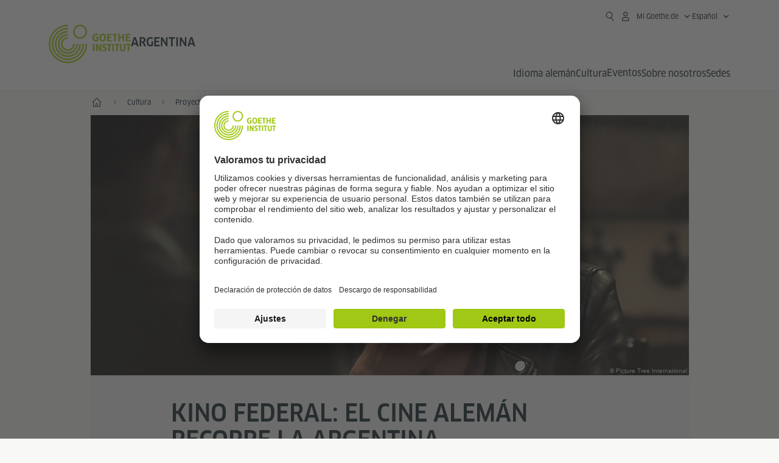

--- FILE ---
content_type: text/html
request_url: https://www.goethe.de/ins/ar/es/m/kul/sup/kf.html
body_size: 23086
content:

	<!DOCTYPE html>
	<html lang="es" dir="ltr">
		

	<head>
		
	<title>Kino Federal: El cine alemán recorre la Argentina - Goethe-Institut Argentina</title>

		<meta charset="UTF-8">
		<meta http-equiv="language" content="es"/>
		<!-- $$customhtml:metakeywords$$ -->

		<!-- $$customhtml:metadata_facebook$$ -->

		<link rel="icon" sizes="192x192" href="/resources/relaunch/m/img/touch-icon-192x192.png"/>
		<link rel="apple-touch-icon-precomposed" sizes="180x180" href="/resources/relaunch/m/img/apple-touch-icon-180x180-precomposed.png"/>
		<link rel="apple-touch-icon-precomposed" sizes="152x152" href="/resources/relaunch/m/img/apple-touch-icon-152x152-precomposed.png"/>
		<link rel="apple-touch-icon-precomposed" sizes="144x144" href="/resources/relaunch/m/img/apple-touch-icon-144x144-precomposed.png"/>
		<link rel="apple-touch-icon-precomposed" sizes="120x120" href="/resources/relaunch/m/img/apple-touch-icon-120x120-precomposed.png"/>
		<link rel="apple-touch-icon-precomposed" sizes="114x114" href="/resources/relaunch/m/img/apple-touch-icon-114x114-precomposed.png"/>
		<link rel="apple-touch-icon-precomposed" sizes="76x76" href="/resources/relaunch/m/img/apple-touch-icon-76x76-precomposed.png"/>
		<link rel="apple-touch-icon-precomposed" sizes="72x72" href="/resources/relaunch/m/img/apple-touch-icon-72x72-precomposed.png"/>
		<link rel="apple-touch-icon-precomposed" href="/resources/relaunch/m/img/apple-touch-icon-precomposed.png"/>

		<link rel="canonical" href="https://www.goethe.de/ins/ar/es/kul/sup/kf.html" />

		<!-- $$customhtml:embeddedCodeLinks$$ -->

		<meta name="viewport" content="width=device-width, initial-scale=1">

		
            <!-- $$customhtml:metadescription$$ -->
            <!-- $$customhtml:testHtml$$ -->
        
			<!-- GI: meta social -->
			

    <meta property="og:url"                content="https://www.goethe.de/ins/ar/es/kul/sup/kf.html" />
    <meta property="og:type"               content="article" />
    <meta property="og:title"              content="Kino Federal&#x3a; El cine alem&aacute;n recorre la Argentina" />
    <meta property="og:description"        content="" />
    <meta property="og:locale"             content="es_CL" />

    
    
    <meta name="twitter:card" content="summary_large_image">
	<meta name="twitter:domain"             content="goethe.de" />
	<meta name="twitter:site"               content="@GI_weltweit" />

			<meta data-name="redirect-url" data-type="desktop" data-content="https://www.goethe.de/ins/ar/es/kul/sup/kf.html">
		

		<meta data-name="search-url" data-content="https://www.goethe.de/ins/ar/es/suche.cfm">
		<meta data-name="search-text" data-content="Buscar">

		<meta data-name="page-id" data-content="1450057">
		<meta data-name="site-id" data-content="201557">

		<meta data-name="pagefeature" data-content="gi-header-v3" /> 
		

	
		<link rel="preload" href="/resources/relaunch/fonts/ClanWebPro-NarrMedium-2.woff2" as="font" type="font/woff2" crossorigin>
	<script type="application/ld+json">{"@context": "https://schema.org","@graph": [{"dateModified":"February, 21 2024 18:41:09","description":"","@type":"WebPage","@id":"https://www.goethe.de/ins/ar/es/m/kul/sup/kf.html/#webpage","datePublished":"June, 23 2025 11:31:11","url":"https://www.goethe.de/ins/ar/es/m/kul/sup/kf.html","name":"Kino Federal: El cine alemán recorre la Argentina"}, 
{"@type":"WebSite","@id":"https://www.goethe.de/ins/ar/escl/index.html#website","url":"https://www.goethe.de/ins/ar/escl/index.html"}]}</script>

		
        <link rel="stylesheet" type="text/css" href="/resources/relaunch/css/goethe_v3/header.gimin.css">
    
        <link rel="stylesheet" type="text/css" href="/resources/relaunch/css/breadcrumb.gimin.css"/>
    
		<!-- $$customhtml:sharifffunction$$ -->
		<script type="application/ld+json">{"@context":"https://schema.org","itemListElement":[{"position":1,"item":{"@id":"https://www.goethe.de/ins/ar/es/m/index.html","name":"Inicio"},"@type":"ListItem"},{"position":2,"item":{"@id":"https://www.goethe.de/ins/ar/es/m/kul.html","name":"Cultura"},"@type":"ListItem"},{"position":3,"item":{"@id":"https://www.goethe.de/ins/ar/es/m/kul/sup.html","name":"Proyectos"},"@type":"ListItem"},{"position":4,"item":{"@id":"https://www.goethe.de/ins/ar/es/m/kul/sup/kf.html","name":"Kino Federal: El cine alemán recorre la Argentina"},"@type":"ListItem"}],"@type":"BreadcrumbList"}</script> 

		<script src="/resources/js/goethe.main.gimin.js"></script>
		<script src="/resources/js/jquery-3.6.3.min.js" defer></script>
		<script src="/resources/relaunch/js/bootstrap.bundle-5.1.3.min.js" defer></script>
		<script src="/resources/js/goethe.support.gimin.js" defer></script>
		<script src="/resources/relaunch/m/js/gi/jquery.gi-merged.gimin.js" defer></script>

		

		
        <script src="/resources/relaunch/js/bodyScrollLock.min.js" defer></script>
        <script src="/resources/relaunch/js/responsive-header-v3.gimin.js" defer></script>
    
        <script src="/resources/relaunch/js/goethe_v3/breadcrumb.gimin.js" defer></script>
    

		<link rel="stylesheet" type="text/css" href="/resources/relaunch/css/shariff.complete.css">

		

			<link rel="stylesheet" type="text/css" href="/resources/relaunch/m/css/styles.001.gimin.css" />
			<link rel="stylesheet" type="text/css" href="/resources/relaunch/m/css/subobjects.gimin.css"/>
			

		<style>
			
		</style>

		
    <!-- BEGIN Usercentrics related code -->
    

    <link rel="preconnect" href="//app.usercentrics.eu" />
    <link rel="preconnect" href="//api.usercentrics.eu" />
    <link rel="preconnect" href="//privacy-proxy.usercentrics.eu" />
    <link rel="preload" href="//app.usercentrics.eu/browser-ui/latest/loader.js" as="script" />
    <link rel="preload" href="//privacy-proxy.usercentrics.eu/latest/uc-block.bundle.js" as="script" />
    <script id="usercentrics-cmp" data-language="es" data-settings-id="rTbKQ4Qc-" src="https://app.usercentrics.eu/browser-ui/latest/loader.js" async></script>

    <meta data-privacy-proxy-server="https://privacy-proxy-server.usercentrics.eu">

    <script type="application/javascript" src="https://privacy-proxy.usercentrics.eu/latest/uc-block.bundle.js"></script>
    <script>
        // The following services are not blocked:
        uc.deactivateBlocking([
            'rJOZc4jOiWQ', // Webtrekk
            'Ouzxu26Rv', // Mapp Intelligence Full Feature Tracking
            'Hko_qNsui-Q', // reCAPTCHA
            'SkdccNsdj-X' // Bitmovin
        ]);

        // The page is reloaded after opting in to the following services:
        uc.reloadOnOptIn('U8QkTd2W'); // Mapbox
        uc.reloadOnOptIn('S1pcEj_jZX'); // Google Maps
        uc.reloadOnOptIn('RO1d0uR2fCybGj'); // MapTiler
        uc.reloadOnOptIn('lZ1Yj0x9eu-o4J'); // Stationista

        // The page is reloaded after opting out of the following services:
        uc.reloadOnOptOut('U8QkTd2W'); // Mapbox
        uc.reloadOnOptOut('S1pcEj_jZX'); // Google Maps

        // Custom elements to block
        uc.blockElements({
            'RO1d0uR2fCybGj': '.map-maptiler', // MapTiler
			'lZ1Yj0x9eu-o4J': '.embedded-code-stationista' // Stationista
        });
    </script>
    <!-- END Usercentrics related code -->
    <!-- IMPORTANT: all other scripts are added **after** the Smart Data Protector -->
    
    <!-- Google Tag Manager -->
    <script type="text/javascript">
        window.dataLayer=window.dataLayer||[];function gtag(){dataLayer.push(arguments)}gtag("consent","default",{ad_user_data:"denied",ad_personalization:"denied",ad_storage:"denied",analytics_storage:"denied",wait_for_update:2000});gtag("set","ads_data_redaction",true);window.dataLayer.push({'internal_ip':`${/(^|;|\s*)IGNOREME=yes/.test(document.cookie)}`});
    </script>
    <script type="text/javascript">
        (function(w,d,s,l,i){w[l]=w[l]||[];w[l].push({'gtm.start':new Date().getTime(),event:'gtm.js'});var f=d.getElementsByTagName(s)[0],j=d.createElement(s),dl=l!='dataLayer'?'&l='+l:'';j.async=true;j.src='https://www.googletagmanager.com/gtm.js?id='+i+dl;f.parentNode.insertBefore(j,f)})(window,document,'script','dataLayer','GTM-W3QG49');
    </script>
    <!-- End Google Tag Manager -->

	
<!-- - - - - - - - - - - - - - - - - - - - - - - - - - - - - - - - - - - - - - - -
Last Update: 2025-04-11 07:32 (Generated: 2025-07-07 20:03, Published: 2025-06-23 11:31) kf.html (PID: 1450057 / FID: 21894586 / Mobil / Public / escl)
- - - - - - - - - - - - - - - - - - - - - - - - - - - - - - - - - - - - - - - - -->
<meta name="CONTENS CMS" property="pid" content="1450057" />
</head>


		<body class="lp_201557 gi-global-head">
			
    <header class="gi-page-header">
        <div class="header-container">
            <div class="header-brand-container">
                <a class="wordmark-container" aria-label="Startseite Goethe-Institut" href="../../../../es/index.html">
                    <svg id="claim-gi" class="wordmark-goethe-institut" xmlns="http://www.w3.org/2000/svg" width="166" height="16" viewBox="0 0 166.045 16" focusable="false" aria-hidden="true">
                        <path d="M10.737,15.174a8.41,8.41,0,0,1-1.907.6,11.542,11.542,0,0,1-2.3.227,8.377,8.377,0,0,1-2.985-.475A4.7,4.7,0,0,1,1.513,14.07a6.25,6.25,0,0,1-1.15-2.488A15.418,15.418,0,0,1,0,8.01,14.57,14.57,0,0,1,.394,4.387,6.3,6.3,0,0,1,1.6,1.9,4.8,4.8,0,0,1,3.658.465,8.566,8.566,0,0,1,6.633,0,11.325,11.325,0,0,1,8.654.186,8.267,8.267,0,0,1,10.446.7L10.177,3.117a8.132,8.132,0,0,0-1.606-.485,9.154,9.154,0,0,0-1.793-.175,5.794,5.794,0,0,0-1.855.258A2.541,2.541,0,0,0,3.689,3.6,4.068,4.068,0,0,0,3.005,5.3,14.472,14.472,0,0,0,2.8,7.99,15.071,15.071,0,0,0,3,10.663a4.367,4.367,0,0,0,.632,1.693,2.333,2.333,0,0,0,1.14.888,4.959,4.959,0,0,0,1.7.258,5.993,5.993,0,0,0,1.886-.268V7.412h2.384v7.763ZM24.831,7.99a17.78,17.78,0,0,1-.332,3.726,6.2,6.2,0,0,1-1.067,2.477,4.126,4.126,0,0,1-1.876,1.383A7.946,7.946,0,0,1,18.8,16a7.544,7.544,0,0,1-2.736-.444,4.2,4.2,0,0,1-1.865-1.4,6.508,6.508,0,0,1-1.078-2.477,16.543,16.543,0,0,1-.352-3.685A17.027,17.027,0,0,1,13.11,4.3a6.4,6.4,0,0,1,1.067-2.477A4.131,4.131,0,0,1,16.043.434,7.774,7.774,0,0,1,18.8,0a7.774,7.774,0,0,1,2.757.434,4.131,4.131,0,0,1,1.865,1.394A6.4,6.4,0,0,1,24.489,4.3,17.027,17.027,0,0,1,24.831,7.99Zm-2.8,0a18.362,18.362,0,0,0-.166-2.735,4.442,4.442,0,0,0-.549-1.672,1.971,1.971,0,0,0-1.005-.836A4.432,4.432,0,0,0,18.8,2.519a4.342,4.342,0,0,0-1.5.227,1.977,1.977,0,0,0-.995.836,4.558,4.558,0,0,0-.56,1.672,17.3,17.3,0,0,0-.176,2.735,17.3,17.3,0,0,0,.176,2.735,4.664,4.664,0,0,0,.56,1.683,1.965,1.965,0,0,0,.995.846,4.342,4.342,0,0,0,1.5.227,4.256,4.256,0,0,0,1.513-.237,2.026,2.026,0,0,0,1.005-.846,4.442,4.442,0,0,0,.549-1.672A18.362,18.362,0,0,0,22.033,7.99Zm14.654,5.285-0.062,2.457H27.36V0.248h8.975l0.041,2.477H30.013V6.586h5.41V8.857h-5.41v4.418h6.674ZM44.315,2.787V15.732H41.62V2.787H37.682l0.062-2.539H48.211l0.062,2.539H44.315ZM58.347,15.732V9H52.771v6.73H50.1V0.248h2.674V6.5h5.576V0.248h2.674V15.732H58.347Zm15.11-2.457-0.062,2.457H64.13V0.248H73.1l0.041,2.477H66.783V6.586h5.41V8.857h-5.41v4.418h6.674ZM80.587,7.7V9.6H75.322V7.7h5.265Zm2.923-7.453h2.715V15.732H83.509V0.248ZM98.661,15.732L92.8,6.338l-0.85-1.445L91.9,4.914l0.021,1.672v9.146H89.562V0.248H91.9l5.472,9,0.85,1.425,0.041-.021L98.226,9V0.248h2.363V15.732H98.661Zm13.638-4.48a4.573,4.573,0,0,1-1.327,3.5A5.293,5.293,0,0,1,107.2,16a8.734,8.734,0,0,1-2.29-.289,7.751,7.751,0,0,1-1.938-.805l0.373-2.415a8.042,8.042,0,0,0,1.8.795,6.916,6.916,0,0,0,1.99.279,2.942,2.942,0,0,0,1.959-.547,2,2,0,0,0,.632-1.6,1.544,1.544,0,0,0-.5-1.2A5.02,5.02,0,0,0,108,9.414q-0.736-.351-1.606-0.692a7.351,7.351,0,0,1-1.606-.867,4.614,4.614,0,0,1-1.233-1.321,3.819,3.819,0,0,1-.5-2.054,5.229,5.229,0,0,1,.29-1.765,3.769,3.769,0,0,1,.9-1.425,4.2,4.2,0,0,1,1.534-.95A6.383,6.383,0,0,1,107.988,0a9.923,9.923,0,0,1,2.042.206A8.774,8.774,0,0,1,111.8.764L111.47,3.117a14.852,14.852,0,0,0-1.669-.465,7.841,7.841,0,0,0-1.648-.175,4.217,4.217,0,0,0-1.2.145,2.122,2.122,0,0,0-.777.4,1.431,1.431,0,0,0-.425.6,2.121,2.121,0,0,0-.124.733,1.457,1.457,0,0,0,.5,1.156,4.948,4.948,0,0,0,1.233.764q0.736,0.33,1.606.671a7.351,7.351,0,0,1,1.606.867A4.521,4.521,0,0,1,111.8,9.156,3.973,3.973,0,0,1,112.3,11.252Zm7.524-8.465V15.732h-2.695V2.787h-3.938l0.062-2.539H123.72l0.062,2.539h-3.959Zm6.011-2.539h2.715V15.732h-2.715V0.248Zm11.4,2.539V15.732H134.54V2.787H130.6l0.062-2.539h10.467l0.062,2.539h-3.959Zm16.623,7.7a5.543,5.543,0,0,1-1.4,4.17A5.723,5.723,0,0,1,148.344,16a5.8,5.8,0,0,1-4.135-1.342,5.494,5.494,0,0,1-1.42-4.17V0.248h2.674v10.2a3.211,3.211,0,0,0,.694,2.3,3.719,3.719,0,0,0,4.363.01,3.238,3.238,0,0,0,.684-2.312V0.248h2.653v10.24Zm8.229-7.7V15.732h-2.695V2.787h-3.938l0.062-2.539h10.467l0.062,2.539h-3.959Z"></path>
                    </svg>
                </a>
                <a class="logo-container" aria-label="Startseite Goethe-Institut" href="../../../../es/index.html">
                    <svg id="logo-gi" class="logo-goethe-institut" width="137" height="65" viewBox="0 0 137 65" fill="none" xmlns="http://www.w3.org/2000/svg" focusable="false">
                        <title>Logo Goethe-Institut</title>
                        <path fill-rule="evenodd" clip-rule="evenodd" d="M32.0006 3.1595V0.609375C14.3261 0.610478 0 14.9366 0 32.6099C0 50.2833 14.3272 64.6094 32.0006 64.6094C49.6728 64.6094 64 50.2855 64 32.611L61.4675 32.6099C61.4686 48.8743 48.266 62.0604 32.0006 62.0604C15.7351 62.0604 2.54902 48.8743 2.54902 32.6099C2.54902 16.3445 15.7351 3.1595 32.0006 3.1595ZM32.0005 8.32258V5.73277C17.1563 5.73277 5.12119 17.7656 5.12119 32.611C5.12119 47.4564 17.1563 59.4904 32.0005 59.4904C46.8437 59.4904 58.8601 47.4575 58.8601 32.6121L56.3055 32.611C56.3055 46.0242 45.4138 56.8984 32.0005 56.8984C18.5862 56.8984 7.71321 46.0242 7.71321 32.611C7.71321 19.1978 18.5851 8.32258 32.0005 8.32258ZM32.0005 10.9091L31.9994 13.4846C21.4351 13.4846 12.873 22.0489 12.873 32.611C12.873 43.1753 21.4351 51.7375 31.9994 51.7375C42.5605 51.7375 51.1413 43.1753 51.1413 32.611H53.7003C53.7003 44.6108 43.997 54.335 31.9994 54.335C20.0008 54.335 10.2733 44.6097 10.2733 32.6099C10.2733 20.6123 20.0008 10.9102 32.0005 10.9091ZM31.9995 18.5793L31.9983 16.0303C22.843 16.0314 15.4198 23.4546 15.4198 32.6099C15.4198 41.7674 22.843 49.1907 31.9995 49.1907C41.1559 49.1907 48.5967 41.7674 48.5967 32.6099L46.0565 32.611C46.0565 40.3617 39.749 46.6439 31.9995 46.6439C24.2488 46.6439 17.9655 40.3617 17.9655 32.6099C17.9655 24.8603 24.2488 18.5793 31.9995 18.5793ZM121.605 32.6243V40.548C121.605 41.9427 122.119 42.7376 123.421 42.7376C124.735 42.7376 125.218 41.9571 125.218 40.548H125.219V32.6243H127.834V40.6451C127.834 43.5612 126.332 44.9868 123.415 44.9868C120.464 44.9868 118.964 43.5612 118.964 40.6451V32.6243H121.605ZM96.1814 33.03C95.339 32.6408 94.4659 32.4302 93.3633 32.4302C90.5596 32.4302 89.3502 34.0498 89.3502 36.1082C89.3502 38.3484 90.9368 39.0592 92.2918 39.6661C93.3015 40.1184 94.1825 40.5131 94.1825 41.44C94.1825 42.2746 93.6566 42.8358 92.5519 42.8358C91.4648 42.8358 90.5431 42.4686 89.6401 41.9593L89.2995 44.129C90.2388 44.6792 91.4008 44.9868 92.6654 44.9868C95.2905 44.9868 96.7767 43.5293 96.7767 41.1489C96.7767 38.7477 95.0687 37.9971 93.6839 37.3886C92.7396 36.9736 91.9455 36.6247 91.9455 35.8635C91.9455 35.2339 92.2685 34.611 93.5904 34.611C94.4195 34.611 95.1538 34.8326 95.8903 35.1534L96.1814 33.03ZM117.705 32.6243V34.8117H115.201V44.7762H112.561V34.8117H110.057V32.6243H117.705ZM104.691 34.8117V32.6243H97.0424V34.8117H99.5462V44.7762H102.187V34.8117H104.691ZM136.712 32.6243V34.8117H134.208V44.7762H131.569V34.8117H129.064V32.6243H136.712ZM85.0856 39.719L81.3492 32.6243H78.938V44.7762H81.3492V37.6826L85.0856 44.7762H87.4979V32.6243H85.0856V39.719ZM108.707 32.6243V44.7751H106.04V32.6243H108.707ZM76.2831 44.7751V32.6243H73.6173V44.7751H76.2831ZM32.0005 21.1305L31.9983 23.6806C27.0646 23.6806 23.068 27.6784 23.068 32.611C23.068 37.5437 27.0657 41.5414 31.9983 41.5414C36.931 41.5414 40.9453 37.5437 40.9453 32.611H43.4766C43.4766 38.9582 38.3455 44.1004 31.9994 44.1004C25.6534 44.1004 20.5079 38.9582 20.5079 32.6099C20.5079 26.2638 25.6523 21.1305 32.0005 21.1305ZM95.3005 21.9993C95.3005 17.3478 93.5739 15.3434 89.9962 15.3434C86.4208 15.3434 84.692 17.3478 84.692 21.9993C84.692 26.6508 86.4869 28.6728 89.9962 28.6728C93.5728 28.6728 95.3005 26.7512 95.3005 21.9993ZM79.0935 15.511C80.1849 15.511 81.6061 15.7293 82.4793 16.0821L82.2114 18.2816C81.4242 17.963 80.1861 17.7612 79.2445 17.7612C76.9921 17.7612 75.4805 18.7844 75.4805 22.0081C75.4805 25.2826 76.9766 26.3035 78.9082 26.3035C79.2875 26.3035 79.7472 26.2815 80.0515 26.2286V23.1162H78.3184V20.9354H82.681V27.8669C81.8255 28.2693 80.2522 28.5549 78.9755 28.5549C75.0296 28.5549 72.711 26.4413 72.711 22.0423C72.711 17.5418 75.2126 15.511 79.0935 15.511ZM118.903 20.684V15.7128H116.201V28.3035H118.903V22.9298H122.952V28.3035H125.654V15.7128H122.952V20.684H118.903ZM114.679 15.7128V17.9795H111.943V28.3035H109.209V17.9795H106.473V15.7128H114.679ZM105.347 17.9586V15.7128H97.4096V28.3035H105.523V26.0577H100.113V22.9442H104.556V20.7226H100.113V17.9586H105.347ZM136.267 15.7128V17.9586H131.033V20.7226H135.477V22.9442H131.033V26.0577H136.444V28.3035H128.33V15.7128H136.267ZM87.4616 22.0004C87.4605 18.6741 88.2995 17.5848 89.9962 17.5848C91.7107 17.5848 92.5331 18.6576 92.5331 22.0004C92.5331 25.3267 91.7107 26.4491 90.0139 26.4491C88.2995 26.4491 87.4616 25.3421 87.4616 22.0004ZM52.331 0.610478C58.7763 0.610478 64.0011 5.8342 64.0011 12.2795C64.0011 18.727 58.7763 23.9508 52.331 23.9508C45.8834 23.9508 40.6586 18.727 40.6597 12.2795C40.6597 5.8342 45.8834 0.610478 52.331 0.610478ZM43.2606 12.2806C43.2606 7.27078 47.32 3.20911 52.331 3.20911C57.3375 3.20911 61.4003 7.27078 61.4003 12.2806C61.4003 17.2894 57.3375 21.351 52.331 21.351C47.32 21.351 43.2606 17.2894 43.2606 12.2806Z"></path>
                    </svg>
                </a>
                
        <div class="name-extension-c">
            <p class="name-extension">
                
                    <span class="name-extension-title">Argentina</span>
                
            </p>
        </div>
    
            </div>
            <div class="navigation-toggle-container">
                <button class="navigation-toggle" type="button" aria-controls="navigation-container" aria-expanded="false" aria-label="Abrir menú" data-nav-mobilenavtoggle>
                    <svg aria-hidden="true" focusable="false" class="icon icon-20">
                        <use xlink:href="/resources/relaunch/icons/sprites/generic.svg#icon-burger-menu-medium"></use>
                    </svg>
                </button>
            </div>

            <div class="gi-navigation-container mobile-navigation-hidden" id="navigation-container">
                <nav class="meta-navigation-container" aria-label="Meta Navigation" data-metanav-container>
                    <ul class="meta-navigation-level-0">
						<li class="meta-navigation-level-0-item gi-meta-search">
                            <button class="gi-navigation-search-open-button" aria-label="Suchen" aria-expanded="false" data-search-open>
                                <svg aria-hidden="true" focusable="false" class="icon icon-24">
                                    <use xlink:href="/resources/relaunch/icons/sprites/generic.svg#icon-loupe-right-hand-light"></use>
                                </svg>
                            </button>
						</li>

                        
    <li class="meta-navigation-level-0-item has-toggle gi-meta-mygoethe-primary" data-logindisplay="v2">
        <button
            class="navigation-toggle meta-navigation-toggle"
            type="button"
            aria-controls="account-dropdown"
            aria-expanded="false"
            aria-label="Abrir menú MeinGoethe.de "
            aria-haspopup="true"
            data-accnav-trigger>

            <svg aria-hidden="true" focusable="false" class="icon icon-24 icon-avatar-outlined-bold">
                <use xlink:href="/resources/relaunch/icons/sprites/generic.svg#icon-avatar-outlined-bold"></use>
            </svg>
            <svg aria-hidden="true" focusable="false" class="icon icon-24 icon-filled">
                <use xlink:href="/resources/relaunch/icons/sprites/generic.svg#icon-avatar-filled-medium"></use>
            </svg>
            <span class="meta-navigation-level-0-button-text sr-text">Mi Goethe.de<span class="desktop-name" data-logindisplay-user="name"></span></span>
            <svg aria-hidden="true" focusable="false" class="icon icon-12 ms-1">
                <use xlink:href="/resources/relaunch/icons/sprites/generic.svg#icon-chevron-medium-up"></use>
            </svg>
        </button>

        <div class="meta-navigation-level-1-wrapper" id="account-dropdown" hidden>
            <div class="meta-navigation-level-1-container">
                <p id="meta-navigation-level-1-hdl-id" class="meta-navigation-level-1-hdl">Mi Goethe.de</p>

                <div class="user-container" data-logindisplay-container="user" hidden>
                    <p class="image-wrapper" aria-hidden="true" data-logindisplay-container="user-image" hidden>
                       <img src="" class="user-image" width="40" height="40" alt="" data-logindisplay-user="image">
                    </p>
                    <svg class="icon icon-40" aria-hidden="true" focusable="false" data-logindisplay-container="user-image-dummy">
                        <use xlink:href="/resources/relaunch/icons/sprites/generic.svg#icon-avatar-circled-filled-light"></use>
                    </svg>
                    <p class="user-name">
                        <a href="https://my.goethe.de/kdf/pro" class="user-profile-link stretched-link" data-logindisplay-user="name"></a>
                    </p>
                </div>

                <ul class="meta-navigation-level-1 gi-meta-mygoethe-secondary" aria-labelledby="meta-navigation-level-1-hdl-id" data-logindisplay-container="logged-out">
                    
                        <li class="meta-navigation-level-1-item">
                            <a class="meta-navigation-level-1-link" href="/services/cas/login/goethe/?locale=es&targetURL=https://my.goethe.de/kdf/elearning&langId=158&module=default" target="_self">Mis cursos y exámenes</a>
                        </li>
                    
                        <li class="meta-navigation-level-1-item">
                            <a class="meta-navigation-level-1-link" href="/services/cas/login/goethe/?locale=es&targetURL=https://www.goethe.de/prj/dfd/en/index.cfm&langId=158&module=default" target="_self">Deutsch für dich</a>
                        </li>
                    
                        <li class="meta-navigation-level-1-item">
                            <a class="meta-navigation-level-1-link" href="/services/cas/login/goethe/?locale=es&targetURL=https://my.goethe.de/kdf/library&langId=158&module=default" target="_self">Mi préstamo digital</a>
                        </li>
                    
                        <li class="meta-navigation-level-1-item">
                            <a class="meta-navigation-level-1-link" href="/services/cas/login/goethe/?locale=es&targetURL=https://my.goethe.de/kdf/newsletter&langId=158&module=default" target="_self">Boletín de noticias</a>
                        </li>
                    
                        <li class="meta-navigation-level-1-item">
                            <a class="meta-navigation-level-1-link" href="/services/cas/login/goethe/?locale=es&targetURL=https://my.goethe.de/kdf/pro&langId=158&module=default" target="_self">Mi perfil</a>
                        </li>
                    

                    <li class="meta-navigation-level-1-item">
                        <a class="meta-navigation-level-1-link login-link" href="/services/cas/login/goethe/?locale=es&langId=158&module=default">
                            Registrarse
                            <svg aria-hidden="true" focusable="false" class="icon icon-24">
                                <use xlink:href="/resources/relaunch/icons/sprites/generic.svg#icon-arrow-link-medium-right"></use>
                            </svg>
                        </a>
                    </li>
                </ul>

                <ul class="meta-navigation-level-1 gi-meta-mygoethe-secondary" aria-labelledby="meta-navigation-level-1-hdl-id" data-logindisplay-container="logged-in" hidden>
                    
                        <li class="meta-navigation-level-1-item">
                            <a class="meta-navigation-level-1-link" href="https://my.goethe.de/kdf/elearning" target="_self">Mis cursos y exámenes</a>
                        </li>
                    
                        <li class="meta-navigation-level-1-item">
                            <a class="meta-navigation-level-1-link" href="https://www.goethe.de/prj/dfd/en/index.cfm" target="_self">Deutsch für dich</a>
                        </li>
                    
                        <li class="meta-navigation-level-1-item">
                            <a class="meta-navigation-level-1-link" href="https://my.goethe.de/kdf/library" target="_self">Mi préstamo digital</a>
                        </li>
                    
                        <li class="meta-navigation-level-1-item">
                            <a class="meta-navigation-level-1-link" href="https://my.goethe.de/kdf/newsletter" target="_self">Boletín de noticias</a>
                        </li>
                    
                        <li class="meta-navigation-level-1-item">
                            <a class="meta-navigation-level-1-link" href="https://my.goethe.de/kdf/pro" target="_self">Mi perfil</a>
                        </li>
                    

                    <li class="meta-navigation-level-1-item">
                        <a class="meta-navigation-level-1-link" href="/services/cas/logout/goethe/">Cerrar sesión</a>
                    </li>
                </ul>

                <button
                    class="navigation-close-button meta-navigation-level-1-close-button"
                    type="button"
                    aria-label="Cerrar menú MeinGoethe.de"
                    data-accnav-close>

                    <svg aria-hidden="true" focusable="false" class="icon icon-24">
                        <use xlink:href="/resources/relaunch/icons/sprites/generic.svg#icon-close-medium"></use>
                    </svg>
                </button>
            </div>

            <div class="meta-navigation-level-1-bg" data-accnav-bg></div>
        </div>
    </li>

        <li class="meta-navigation-level-0-item has-toggle gi-meta-language-primary">
            <button
                class="navigation-toggle meta-navigation-toggle gi-meta-navigation-language-toggle"
                type="button"
                aria-controls="lang-nav-dropdown"
                aria-expanded="false"
                aria-label="Abrir navegación por voz"
                aria-haspopup="true"
                data-langnav-trigger>

                <span class="meta-navigation-level-0-button-text current-lang">
                    <span lang="es">
                        <bdi>Español</bdi>
                    </span>
                </span>
                <span class="meta-navigation-level-0-button-text current-lang-short">
                    <span lang="es" aria-hidden="true">es</span>
                    <span class="visually-hidden" lang="es">Español</span>
                </span>
                <svg aria-hidden="true" focusable="false" class="icon icon-12 ms-2">
                    <use xlink:href="/resources/relaunch/icons/sprites/generic.svg#icon-chevron-medium-up"></use>
                </svg>
            </button>
            <div class="meta-navigation-level-1-wrapper gi-meta-language-secondary" id="lang-nav-dropdown" hidden>
                <div class="meta-navigation-level-1-container">
                    <p class="meta-navigation-level-1-hdl">Idioma</p>
                    <ul class="meta-navigation-level-1">
                        

                            <li class="meta-navigation-level-1-item">
                                <a
                                    class="meta-navigation-level-1-link "
                                    href="../../../../de/m/kul/sup/kf.html" lang="de" ><bdi>Deutsch</bdi></a>
                            </li>
                        

                            <li class="meta-navigation-level-1-item">
                                <a
                                    class="meta-navigation-level-1-link secondary-link-active"
                                    href="../../../../es/m/kul/sup/kf.html" lang="es" aria-current="page"><bdi>Español</bdi></a>
                            </li>
                        
                    </ul>
                    <button
                        class="navigation-close-button meta-navigation-level-1-close-button"
                        type="button"
                        aria-label="Cerrar navegación por voz"
                        data-langnav-close>

                        <svg aria-hidden="true" focusable="false" class="icon icon-24">
                            <use xlink:href="/resources/relaunch/icons/sprites/generic.svg#icon-close-medium"></use>
                        </svg>
                    </button>
                </div>
                <div class="meta-navigation-level-1-bg" data-langnav-bg></div>
            </div>
        </li>
     
                    </ul>
                </nav>

                <div class="primary-navigation-wrapper" data-nav-primnavwrapper>
                    
    <div class="gi-navigation-search-container" data-search>
        <div class="gi-navigation-search">
            <label class="visually-hidden" for="primary-navigation-search-input-699">Buscar goethe.de/argentina</label>
            <input
                class="gi-navigation-search-input"
                id="primary-navigation-search-input-699"
                maxlength="2048"
                name="search"
                type="search"
                aria-autocomplete="both"
                aria-haspopup="false"
                autocapitalize="off"
                autocomplete="off"
                spellcheck="false"
                title=""
                value=""
                placeholder="Buscar goethe.de/argentina"
                aria-label="Buscar goethe.de/argentina"
                data-search-input="https://www.goethe.de/ins/ar/es/suche.html">
            <button class="gi-navigation-search-button" type="submit" aria-label="Suchen" data-search-submit>
                <svg aria-hidden="true" focusable="false" class="icon icon-24">
                    <use xlink:href="/resources/relaunch/icons/sprites/generic.svg#icon-loupe-right-hand-light"></use>
                </svg>
            </button>
            <button class="gi-navigation-search-close-button" aria-label="Löschen" data-search-cancel hidden>
                <svg aria-hidden="true" focusable="false" class="icon icon-24">
                    <use xlink:href="/resources/relaunch/icons/sprites/generic.svg#icon-close-medium"></use>
                </svg>
            </button>
        </div>
        <button class="gi-navigation-search-container-close-button" aria-expanded="false" data-search-close>
            <span class="gi-navigation-search-container-close-button-text">Cerrar</span>
            <span class="gi-navigation-search-container-close-icon">
                <svg aria-hidden="true" focusable="false" class="icon icon-24">
                    <use xlink:href="/resources/relaunch/icons/sprites/generic.svg#icon-close-medium"></use>
                </svg>
            </span>
        </button>
    </div>


    <nav class="primary-navigation-container" aria-label="Primer nivel de navegación">
        
        <ul class="primary-navigation navigation-level-0">
            
                <li class="navigation-level-root-item" data-nav-levelitem>
                    <a
                        class="primary-navigation-link navigation-level-root-link"
                        href="../../../../es/m/index.html"
                        data-nav-link
                        ><span class="primary-navigation-link-text" id="primary-navigation-link-text-root">Inicio</span></a>
                </li>
            

                <li class="navigation-level-0-item has-sub-menu" data-nav-levelitem>
                    <div class="navigation-level-0-link-container" data-nav-linkcontainer>
                        <a
                            class="primary-navigation-link navigation-level-0-link primary-navigation-level-0-link-has-sub-menu"
                            href="../../../../es/m/spr.html"
                            data-nav-link
                            ><span class="primary-navigation-link-text" id="primary-navigation-link-text-1">Idioma alemán</span></a>
                        
                                <button
                                    class="primary-navigation-button"
                                    aria-expanded="false"
                                    aria-haspopup="true"
                                    aria-controls="primary-navigation-submenu-1"
                                     
                                    data-nav-desktopoverlaytrigger>
                                    Idioma alemán
                                </button>
                            
                            <button
                                class="primary-navigation-toggle"
                                aria-expanded="false"
                                aria-controls="primary-navigation-submenu-1"
                                aria-label
                                data-aria-labels='{"open":"Abrir menú","close":"Cerrar menú"}'>

                                <svg aria-hidden="true" focusable="false" class="icon icon-16">
                                    <use xlink:href="/resources/relaunch/icons/sprites/generic.svg#icon-chevron-medium-down"></use>
                                </svg>
                            </button>
                        
                    </div>

                    
                        <div
                            class="navigation-level-1-container"
                            id="primary-navigation-submenu-1"
                            aria-labelledby="primary-navigation-link-text-1"
                            data-nav-desktopoverlay hidden>

                            
                                <div class="navigation-level-1-hdl-container">
                                    <p class="navigation-level-1-hdl">
                                        <a href="../../../../es/m/spr.html" class="navigation-level-1-hdl-link">
                                            <span class="navigation-level-1-hdl-link-text">Idioma alemán</span>
                                            <svg aria-hidden="true" focusable="false" class="navigation-level-1-hdl-link-icon icon icon-32">
                                                <use xlink:href="/resources/relaunch/icons/sprites/generic.svg#icon-arrow-link-bold-right"></use>
                                            </svg>
                                        </a>
                                    </p>
                                </div>
                                
        <ul class="primary-navigation navigation-level-1">
            

                <li class="navigation-level-1-item has-sub-menu" data-nav-levelitem>
                    <div class="navigation-level-1-link-container" data-nav-linkcontainer>
                        <a
                            class="primary-navigation-link navigation-level-1-link "
                            href="../../../../es/m/spr/kur.html"
                            data-nav-link
                            ><span class="primary-navigation-link-text" id="primary-navigation-link-text-1-1">Cursos de alemán</span></a>
                        
                            <button
                                class="primary-navigation-toggle"
                                aria-expanded="false"
                                aria-controls="primary-navigation-submenu-1-1"
                                aria-label
                                data-aria-labels='{"open":"Abrir menú","close":"Cerrar menú"}'>

                                <svg aria-hidden="true" focusable="false" class="icon icon-16">
                                    <use xlink:href="/resources/relaunch/icons/sprites/generic.svg#icon-chevron-medium-down"></use>
                                </svg>
                            </button>
                        
                    </div>

                    
                        <div
                            class="navigation-level-2-container"
                            id="primary-navigation-submenu-1-1"
                            aria-labelledby="primary-navigation-link-text-1-1"
                            >

                            
        <ul class="primary-navigation navigation-level-2">
            

                <li class="navigation-level-2-item" data-nav-levelitem>
                    <div class="navigation-level-2-link-container" >
                        <a
                            class="primary-navigation-link navigation-level-2-link "
                            href="../../../../es/m/spr/kur/fer.html"
                            data-nav-link
                            ><span class="primary-navigation-link-text" id="primary-navigation-link-text-1-1-1">Aprender alemán online</span></a>
                        
                    </div>

                    
                </li>

                
        </ul>
    
                        </div>
                    
                </li>

                

                <li class="navigation-level-1-item" data-nav-levelitem>
                    <div class="navigation-level-1-link-container" >
                        <a
                            class="primary-navigation-link navigation-level-1-link "
                            href="../../../../es/m/spr/prf.html"
                            data-nav-link
                            ><span class="primary-navigation-link-text" id="primary-navigation-link-text-1-2">Exámenes de alemán</span></a>
                        
                    </div>

                    
                </li>

                

                <li class="navigation-level-1-item has-sub-menu" data-nav-levelitem>
                    <div class="navigation-level-1-link-container" data-nav-linkcontainer>
                        <a
                            class="primary-navigation-link navigation-level-1-link "
                            href="../../../../es/m/spr/unt.html"
                            data-nav-link
                            ><span class="primary-navigation-link-text" id="primary-navigation-link-text-1-3">Enseñar alemán</span></a>
                        
                            <button
                                class="primary-navigation-toggle"
                                aria-expanded="false"
                                aria-controls="primary-navigation-submenu-1-3"
                                aria-label
                                data-aria-labels='{"open":"Abrir menú","close":"Cerrar menú"}'>

                                <svg aria-hidden="true" focusable="false" class="icon icon-16">
                                    <use xlink:href="/resources/relaunch/icons/sprites/generic.svg#icon-chevron-medium-down"></use>
                                </svg>
                            </button>
                        
                    </div>

                    
                        <div
                            class="navigation-level-2-container"
                            id="primary-navigation-submenu-1-3"
                            aria-labelledby="primary-navigation-link-text-1-3"
                            >

                            
        <ul class="primary-navigation navigation-level-2">
            

                <li class="navigation-level-2-item" data-nav-levelitem>
                    <div class="navigation-level-2-link-container" >
                        <a
                            class="primary-navigation-link navigation-level-2-link "
                            href="../../../../es/m/spr/unt/pea.html"
                            data-nav-link
                            ><span class="primary-navigation-link-text" id="primary-navigation-link-text-1-3-1">¿Por qué enseñar alemán?</span></a>
                        
                    </div>

                    
                </li>

                

                <li class="navigation-level-2-item" data-nav-levelitem>
                    <div class="navigation-level-2-link-container" >
                        <a
                            class="primary-navigation-link navigation-level-2-link "
                            href="../../../../es/m/spr/unt/ber.html"
                            data-nav-link
                            ><span class="primary-navigation-link-text" id="primary-navigation-link-text-1-3-2">Asesoría y servicio</span></a>
                        
                    </div>

                    
                </li>

                

                <li class="navigation-level-2-item" data-nav-levelitem>
                    <div class="navigation-level-2-link-container" >
                        <a
                            class="primary-navigation-link navigation-level-2-link "
                            href="../../../../es/m/spr/unt/for.html"
                            data-nav-link
                            ><span class="primary-navigation-link-text" id="primary-navigation-link-text-1-3-3">Formación continua</span></a>
                        
                    </div>

                    
                </li>

                
        </ul>
    
                        </div>
                    
                </li>

                

                <li class="navigation-level-1-item has-sub-menu" data-nav-levelitem>
                    <div class="navigation-level-1-link-container" data-nav-linkcontainer>
                        <a
                            class="primary-navigation-link navigation-level-1-link "
                            href="../../../../es/m/spr/vta.html"
                            data-nav-link
                            ><span class="primary-navigation-link-text" id="primary-navigation-link-text-1-4">Vivir y trabajar en Alemania</span></a>
                        
                            <button
                                class="primary-navigation-toggle"
                                aria-expanded="false"
                                aria-controls="primary-navigation-submenu-1-4"
                                aria-label
                                data-aria-labels='{"open":"Abrir menú","close":"Cerrar menú"}'>

                                <svg aria-hidden="true" focusable="false" class="icon icon-16">
                                    <use xlink:href="/resources/relaunch/icons/sprites/generic.svg#icon-chevron-medium-down"></use>
                                </svg>
                            </button>
                        
                    </div>

                    
                        <div
                            class="navigation-level-2-container"
                            id="primary-navigation-submenu-1-4"
                            aria-labelledby="primary-navigation-link-text-1-4"
                            >

                            
        <ul class="primary-navigation navigation-level-2">
            

                <li class="navigation-level-2-item" data-nav-levelitem>
                    <div class="navigation-level-2-link-container" >
                        <a
                            class="primary-navigation-link navigation-level-2-link "
                            href="../../../../es/m/spr/vta/dad.html"
                            data-nav-link
                            ><span class="primary-navigation-link-text" id="primary-navigation-link-text-1-4-1">La Formación Dual en Alemania</span></a>
                        
                    </div>

                    
                </li>

                
        </ul>
    
                        </div>
                    
                </li>

                

                <li class="navigation-level-1-item has-sub-menu" data-nav-levelitem>
                    <div class="navigation-level-1-link-container" data-nav-linkcontainer>
                        <a
                            class="primary-navigation-link navigation-level-1-link "
                            href="../../../../es/m/spr/eng.html"
                            data-nav-link
                            ><span class="primary-navigation-link-text" id="primary-navigation-link-text-1-5">Nuestro compromiso con el alemán</span></a>
                        
                            <button
                                class="primary-navigation-toggle"
                                aria-expanded="false"
                                aria-controls="primary-navigation-submenu-1-5"
                                aria-label
                                data-aria-labels='{"open":"Abrir menú","close":"Cerrar menú"}'>

                                <svg aria-hidden="true" focusable="false" class="icon icon-16">
                                    <use xlink:href="/resources/relaunch/icons/sprites/generic.svg#icon-chevron-medium-down"></use>
                                </svg>
                            </button>
                        
                    </div>

                    
                        <div
                            class="navigation-level-2-container"
                            id="primary-navigation-submenu-1-5"
                            aria-labelledby="primary-navigation-link-text-1-5"
                            >

                            
        <ul class="primary-navigation navigation-level-2">
            

                <li class="navigation-level-2-item" data-nav-levelitem>
                    <div class="navigation-level-2-link-container" >
                        <a
                            class="primary-navigation-link navigation-level-2-link "
                            href="../../../../es/m/spr/eng/jug.html"
                            data-nav-link
                            ><span class="primary-navigation-link-text" id="primary-navigation-link-text-1-5-1">Universidad Digital para Jóvenes</span></a>
                        
                    </div>

                    
                </li>

                

                <li class="navigation-level-2-item" data-nav-levelitem>
                    <div class="navigation-level-2-link-container" >
                        <a
                            class="primary-navigation-link navigation-level-2-link "
                            href="../../../../es/m/spr/eng/kinderuniversidad-alemana-digi.html"
                            data-nav-link
                            ><span class="primary-navigation-link-text" id="primary-navigation-link-text-1-5-2">Kinderuniversidad Alemana Digital</span></a>
                        
                    </div>

                    
                </li>

                

                <li class="navigation-level-2-item" data-nav-levelitem>
                    <div class="navigation-level-2-link-container" >
                        <a
                            class="primary-navigation-link navigation-level-2-link "
                            href="../../../../es/m/spr/eng/amb.html"
                            data-nav-link
                            ><span class="primary-navigation-link-text" id="primary-navigation-link-text-1-5-3">Educación para el Desarrollo Sostenible </span></a>
                        
                    </div>

                    
                </li>

                

                <li class="navigation-level-2-item" data-nav-levelitem>
                    <div class="navigation-level-2-link-container" >
                        <a
                            class="primary-navigation-link navigation-level-2-link "
                            href="../../../../es/m/spr/eng/pas.html"
                            data-nav-link
                            ><span class="primary-navigation-link-text" id="primary-navigation-link-text-1-5-4">Iniciativa “Los colegios: socios para el futuro” </span></a>
                        
                    </div>

                    
                </li>

                

                <li class="navigation-level-2-item" data-nav-levelitem>
                    <div class="navigation-level-2-link-container" >
                        <a
                            class="primary-navigation-link navigation-level-2-link "
                            href="../../../../es/m/spr/eng/zdb.html"
                            data-nav-link
                            ><span class="primary-navigation-link-text" id="primary-navigation-link-text-1-5-5">El futuro de la educación</span></a>
                        
                    </div>

                    
                </li>

                

                <li class="navigation-level-2-item" data-nav-levelitem>
                    <div class="navigation-level-2-link-container" >
                        <a
                            class="primary-navigation-link navigation-level-2-link "
                            href="../../../../es/m/spr/eng/apd.html"
                            data-nav-link
                            ><span class="primary-navigation-link-text" id="primary-navigation-link-text-1-5-6">Alumniportal Deutschland</span></a>
                        
                    </div>

                    
                </li>

                
        </ul>
    
                        </div>
                    
                </li>

                

                <li class="navigation-level-1-item" data-nav-levelitem>
                    <div class="navigation-level-1-link-container" >
                        <a
                            class="primary-navigation-link navigation-level-1-link "
                            href="../../../../es/m/spr/wdl.html"
                            data-nav-link
                            ><span class="primary-navigation-link-text" id="primary-navigation-link-text-1-6">¿Por qué aprender alemán?</span></a>
                        
                    </div>

                    
                </li>

                

                <li class="navigation-level-1-item" data-nav-levelitem>
                    <div class="navigation-level-1-link-container" >
                        <a
                            class="primary-navigation-link navigation-level-1-link "
                            href="../../../../es/m/spr/eea.html"
                            data-nav-link
                            ><span class="primary-navigation-link-text" id="primary-navigation-link-text-1-7">Estudiar en Alemania</span></a>
                        
                    </div>

                    
                </li>

                

                <li class="navigation-level-1-item" data-nav-levelitem>
                    <div class="navigation-level-1-link-container" >
                        <a
                            class="primary-navigation-link navigation-level-1-link "
                            href="../../../../es/m/spr/mag.html"
                            data-nav-link
                            ><span class="primary-navigation-link-text" id="primary-navigation-link-text-1-8">Magazin Sprache</span></a>
                        
                    </div>

                    
                </li>

                
        </ul>
    
                                <div class="navigation-level-1-close-container">
                                    <button
                                        class="navigation-close-button navigation-level-1-close-button"
                                        aria-label="Primer nivel de navegación Cerrar"
                                        data-nav-desktopoverlayclose>

                                        <svg aria-hidden="true" focusable="false" class="icon icon-24">
                                            <use xlink:href="/resources/relaunch/icons/sprites/generic.svg#icon-close-medium"></use>
                                        </svg>
                                    </button>
                                </div>
                            
                        </div>
                    
                </li>

                

                <li class="navigation-level-0-item sub-menu-current has-sub-menu" data-nav-levelitem>
                    <div class="navigation-level-0-link-container" data-nav-linkcontainer>
                        <a
                            class="primary-navigation-link navigation-level-0-link primary-navigation-level-0-link-has-sub-menu"
                            href="../../../../es/m/kul.html"
                            data-nav-link
                            ><span class="primary-navigation-link-text" id="primary-navigation-link-text-2">Cultura</span></a>
                        
                                <button
                                    class="primary-navigation-button"
                                    aria-expanded="false"
                                    aria-haspopup="true"
                                    aria-controls="primary-navigation-submenu-2"
                                     
                                    data-nav-desktopoverlaytrigger>
                                    Cultura
                                </button>
                            
                            <button
                                class="primary-navigation-toggle"
                                aria-expanded="false"
                                aria-controls="primary-navigation-submenu-2"
                                aria-label
                                data-aria-labels='{"open":"Abrir menú","close":"Cerrar menú"}'>

                                <svg aria-hidden="true" focusable="false" class="icon icon-16">
                                    <use xlink:href="/resources/relaunch/icons/sprites/generic.svg#icon-chevron-medium-down"></use>
                                </svg>
                            </button>
                        
                    </div>

                    
                        <div
                            class="navigation-level-1-container"
                            id="primary-navigation-submenu-2"
                            aria-labelledby="primary-navigation-link-text-2"
                            data-nav-desktopoverlay hidden>

                            
                                <div class="navigation-level-1-hdl-container">
                                    <p class="navigation-level-1-hdl">
                                        <a href="../../../../es/m/kul.html" class="navigation-level-1-hdl-link">
                                            <span class="navigation-level-1-hdl-link-text">Cultura</span>
                                            <svg aria-hidden="true" focusable="false" class="navigation-level-1-hdl-link-icon icon icon-32">
                                                <use xlink:href="/resources/relaunch/icons/sprites/generic.svg#icon-arrow-link-bold-right"></use>
                                            </svg>
                                        </a>
                                    </p>
                                </div>
                                
        <ul class="primary-navigation navigation-level-1">
            

                <li class="navigation-level-1-item" data-nav-levelitem>
                    <div class="navigation-level-1-link-container" >
                        <a
                            class="primary-navigation-link navigation-level-1-link "
                            href="../../../../es/m/kul/mag.html"
                            data-nav-link
                            ><span class="primary-navigation-link-text" id="primary-navigation-link-text-2-1">Revista</span></a>
                        
                    </div>

                    
                </li>

                

                <li class="navigation-level-1-item has-sub-menu" data-nav-levelitem>
                    <div class="navigation-level-1-link-container" data-nav-linkcontainer>
                        <a
                            class="primary-navigation-link navigation-level-1-link "
                            href="../../../../es/m/kul/fok.html"
                            data-nav-link
                            ><span class="primary-navigation-link-text" id="primary-navigation-link-text-2-2">Dosieres</span></a>
                        
                            <button
                                class="primary-navigation-toggle"
                                aria-expanded="false"
                                aria-controls="primary-navigation-submenu-2-2"
                                aria-label
                                data-aria-labels='{"open":"Abrir menú","close":"Cerrar menú"}'>

                                <svg aria-hidden="true" focusable="false" class="icon icon-16">
                                    <use xlink:href="/resources/relaunch/icons/sprites/generic.svg#icon-chevron-medium-down"></use>
                                </svg>
                            </button>
                        
                    </div>

                    
                        <div
                            class="navigation-level-2-container"
                            id="primary-navigation-submenu-2-2"
                            aria-labelledby="primary-navigation-link-text-2-2"
                            >

                            
        <ul class="primary-navigation navigation-level-2 excess-length">
            

                <li class="navigation-level-2-item" data-nav-levelitem>
                    <div class="navigation-level-2-link-container" >
                        <a
                            class="primary-navigation-link navigation-level-2-link "
                            href="../../../../es/m/kul/fok/fga.html"
                            data-nav-link
                            ><span class="primary-navigation-link-text" id="primary-navigation-link-text-2-2-1">Mujeres y games</span></a>
                        
                    </div>

                    
                </li>

                

                <li class="navigation-level-2-item" data-nav-levelitem>
                    <div class="navigation-level-2-link-container" >
                        <a
                            class="primary-navigation-link navigation-level-2-link "
                            href="../../../../es/m/kul/fok/bew.html"
                            data-nav-link
                            ><span class="primary-navigation-link-text" id="primary-navigation-link-text-2-2-2">Serie: Movimiento</span></a>
                        
                    </div>

                    
                </li>

                

                <li class="navigation-level-2-item" data-nav-levelitem>
                    <div class="navigation-level-2-link-container" >
                        <a
                            class="primary-navigation-link navigation-level-2-link "
                            href="../../../../es/m/kul/fok/fem.html"
                            data-nav-link
                            ><span class="primary-navigation-link-text" id="primary-navigation-link-text-2-2-3">Feminismo hoy: Las cinco preguntas más importantes</span></a>
                        
                    </div>

                    
                </li>

                

                <li class="navigation-level-2-item" data-nav-levelitem>
                    <div class="navigation-level-2-link-container" >
                        <a
                            class="primary-navigation-link navigation-level-2-link "
                            href="../../../../es/m/kul/fok/dei.html"
                            data-nav-link
                            ><span class="primary-navigation-link-text" id="primary-navigation-link-text-2-2-4">Derecha e Izquierda</span></a>
                        
                    </div>

                    
                </li>

                

                <li class="navigation-level-2-item" data-nav-levelitem>
                    <div class="navigation-level-2-link-container" >
                        <a
                            class="primary-navigation-link navigation-level-2-link "
                            href="../../../../es/m/kul/fok/zdw.html"
                            data-nav-link
                            ><span class="primary-navigation-link-text" id="primary-navigation-link-text-2-2-5">Entre los mundos</span></a>
                        
                    </div>

                    
                </li>

                

                <li class="navigation-level-2-item" data-nav-levelitem>
                    <div class="navigation-level-2-link-container" >
                        <a
                            class="primary-navigation-link navigation-level-2-link "
                            href="../../../../es/m/kul/fok/sta.html"
                            data-nav-link
                            ><span class="primary-navigation-link-text" id="primary-navigation-link-text-2-2-6">La ciudad como alternativa</span></a>
                        
                    </div>

                    
                </li>

                
                    <li class="navigation-level-2-item overflow-item">
                        <a href="../../../../es/m/kul/fok.html" title="Todos los servicios de esta sección" aria-labelledby="overflow-item-label-2-2-6 primary-navigation-link-text-2-2">&hellip;<span id="overflow-item-label-2-2-6" hidden>Todos los servicios de esta sección</span></a>
                    </li>
                

                <li class="navigation-level-2-item" data-nav-levelitem>
                    <div class="navigation-level-2-link-container" >
                        <a
                            class="primary-navigation-link navigation-level-2-link "
                            href="../../../../es/m/kul/fok/tab.html"
                            data-nav-link
                            ><span class="primary-navigation-link-text" id="primary-navigation-link-text-2-2-7">Tabúes</span></a>
                        
                    </div>

                    
                </li>

                

                <li class="navigation-level-2-item" data-nav-levelitem>
                    <div class="navigation-level-2-link-container" >
                        <a
                            class="primary-navigation-link navigation-level-2-link "
                            href="../../../../es/m/kul/fok/hie.html"
                            data-nav-link
                            ><span class="primary-navigation-link-text" id="primary-navigation-link-text-2-2-8">Jerarquías</span></a>
                        
                    </div>

                    
                </li>

                
        </ul>
    
                        </div>
                    
                </li>

                

                <li class="navigation-level-1-item sub-menu-current has-sub-menu" data-nav-levelitem>
                    <div class="navigation-level-1-link-container" data-nav-linkcontainer>
                        <a
                            class="primary-navigation-link navigation-level-1-link "
                            href="../../../../es/m/kul/sup.html"
                            data-nav-link
                            ><span class="primary-navigation-link-text" id="primary-navigation-link-text-2-3">Proyectos</span></a>
                        
                            <button
                                class="primary-navigation-toggle"
                                aria-expanded="false"
                                aria-controls="primary-navigation-submenu-2-3"
                                aria-label
                                data-aria-labels='{"open":"Abrir menú","close":"Cerrar menú"}'>

                                <svg aria-hidden="true" focusable="false" class="icon icon-16">
                                    <use xlink:href="/resources/relaunch/icons/sprites/generic.svg#icon-chevron-medium-down"></use>
                                </svg>
                            </button>
                        
                    </div>

                    
                        <div
                            class="navigation-level-2-container"
                            id="primary-navigation-submenu-2-3"
                            aria-labelledby="primary-navigation-link-text-2-3"
                            >

                            
        <ul class="primary-navigation navigation-level-2 excess-length">
            

                <li class="navigation-level-2-item" data-nav-levelitem>
                    <div class="navigation-level-2-link-container" >
                        <a
                            class="primary-navigation-link navigation-level-2-link "
                            href="../../../../es/m/kul/sup/cqvj.html"
                            data-nav-link
                            ><span class="primary-navigation-link-text" id="primary-navigation-link-text-2-3-1">¿Cómo queremos vivir juntxs?</span></a>
                        
                    </div>

                    
                </li>

                

                <li class="navigation-level-2-item" data-nav-levelitem>
                    <div class="navigation-level-2-link-container" >
                        <a
                            class="primary-navigation-link navigation-level-2-link "
                            href="../../../../es/m/kul/sup/kfk.html"
                            data-nav-link
                            ><span class="primary-navigation-link-text" id="primary-navigation-link-text-2-3-2">Año Kafka 2024</span></a>
                        
                    </div>

                    
                </li>

                

                <li class="navigation-level-2-item" data-nav-levelitem>
                    <div class="navigation-level-2-link-container" >
                        <a
                            class="primary-navigation-link navigation-level-2-link "
                            href="../../../../es/m/kul/sup/mda.html"
                            data-nav-link
                            ><span class="primary-navigation-link-text" id="primary-navigation-link-text-2-3-3">La memoria futura_Las voces de las Abuelas</span></a>
                        
                    </div>

                    
                </li>

                

                <li class="navigation-level-2-item" data-nav-levelitem>
                    <div class="navigation-level-2-link-container" >
                        <a
                            class="primary-navigation-link navigation-level-2-link "
                            href="../../../../es/m/kul/sup/kinf.html"
                            data-nav-link
                            ><span class="primary-navigation-link-text" id="primary-navigation-link-text-2-3-4">Kino Federal: Una película alemana por mes recorre la Argentina</span></a>
                        
                    </div>

                    
                </li>

                

                <li class="navigation-level-2-item sub-menu-current" data-nav-levelitem>
                    <div class="navigation-level-2-link-container" >
                        <a
                            class="primary-navigation-link navigation-level-2-link "
                            href="../../../../es/m/kul/sup/kf.html"
                            data-nav-link
                            aria-current="page" ><span class="primary-navigation-link-text" id="primary-navigation-link-text-2-3-5">Kino Federal: El cine alemán recorre la Argentina</span></a>
                        
                    </div>

                    
                </li>

                

                <li class="navigation-level-2-item" data-nav-levelitem>
                    <div class="navigation-level-2-link-container" >
                        <a
                            class="primary-navigation-link navigation-level-2-link "
                            href="../../../../es/m/kul/sup/inf.html"
                            data-nav-link
                            ><span class="primary-navigation-link-text" id="primary-navigation-link-text-2-3-6">¡Convertite en influencer para el cambio ecológico!</span></a>
                        
                    </div>

                    
                </li>

                
                    <li class="navigation-level-2-item overflow-item">
                        <a href="../../../../es/m/kul/sup.html" title="Todos los servicios de esta sección" aria-labelledby="overflow-item-label-2-3-6 primary-navigation-link-text-2-3">&hellip;<span id="overflow-item-label-2-3-6" hidden>Todos los servicios de esta sección</span></a>
                    </li>
                

                <li class="navigation-level-2-item" data-nav-levelitem>
                    <div class="navigation-level-2-link-container" >
                        <a
                            class="primary-navigation-link navigation-level-2-link "
                            href="../../../../es/m/kul/sup/atr.html"
                            data-nav-link
                            ><span class="primary-navigation-link-text" id="primary-navigation-link-text-2-3-7">Total Recall</span></a>
                        
                    </div>

                    
                </li>

                

                <li class="navigation-level-2-item" data-nav-levelitem>
                    <div class="navigation-level-2-link-container" >
                        <a
                            class="primary-navigation-link navigation-level-2-link "
                            href="../../../../es/m/kul/sup/sig.html"
                            data-nav-link
                            ><span class="primary-navigation-link-text" id="primary-navigation-link-text-2-3-8">SheroesInGames</span></a>
                        
                    </div>

                    
                </li>

                

                <li class="navigation-level-2-item" data-nav-levelitem>
                    <div class="navigation-level-2-link-container" >
                        <a
                            class="primary-navigation-link navigation-level-2-link "
                            href="../../../../es/m/kul/sup/ade.html"
                            data-nav-link
                            ><span class="primary-navigation-link-text" id="primary-navigation-link-text-2-3-9">Ahora es con ellas</span></a>
                        
                    </div>

                    
                </li>

                

                <li class="navigation-level-2-item" data-nav-levelitem>
                    <div class="navigation-level-2-link-container" >
                        <a
                            class="primary-navigation-link navigation-level-2-link "
                            href="../../../../es/m/kul/sup/akp.html"
                            data-nav-link
                            ><span class="primary-navigation-link-text" id="primary-navigation-link-text-2-3-10">Procesos Creativos a Distancia</span></a>
                        
                    </div>

                    
                </li>

                

                <li class="navigation-level-2-item" data-nav-levelitem>
                    <div class="navigation-level-2-link-container" >
                        <a
                            class="primary-navigation-link navigation-level-2-link "
                            href="../../../../es/m/kul/sup/tde.html"
                            data-nav-link
                            ><span class="primary-navigation-link-text" id="primary-navigation-link-text-2-3-11">Tramas Democráticas</span></a>
                        
                    </div>

                    
                </li>

                

                <li class="navigation-level-2-item" data-nav-levelitem>
                    <div class="navigation-level-2-link-container" >
                        <a
                            class="primary-navigation-link navigation-level-2-link "
                            href="../../../../es/m/kul/sup/jdf.html"
                            data-nav-link
                            ><span class="primary-navigation-link-text" id="primary-navigation-link-text-2-3-12">El Siglo de las Mujeres</span></a>
                        
                    </div>

                    
                </li>

                

                <li class="navigation-level-2-item" data-nav-levelitem>
                    <div class="navigation-level-2-link-container" >
                        <a
                            class="primary-navigation-link navigation-level-2-link "
                            href="../../../../es/m/kul/sup/uls.html"
                            data-nav-link
                            ><span class="primary-navigation-link-text" id="primary-navigation-link-text-2-3-13">Über.Leben.Schreiben</span></a>
                        
                    </div>

                    
                </li>

                

                <li class="navigation-level-2-item" data-nav-levelitem>
                    <div class="navigation-level-2-link-container" >
                        <a
                            class="primary-navigation-link navigation-level-2-link "
                            href="../../../../es/m/kul/sup/sff.html"
                            data-nav-link
                            ><span class="primary-navigation-link-text" id="primary-navigation-link-text-2-3-14">Science Film Festival</span></a>
                        
                    </div>

                    
                </li>

                

                <li class="navigation-level-2-item" data-nav-levelitem>
                    <div class="navigation-level-2-link-container" >
                        <a
                            class="primary-navigation-link navigation-level-2-link "
                            href="../../../../es/m/kul/sup/cosas-de-familia.html"
                            data-nav-link
                            ><span class="primary-navigation-link-text" id="primary-navigation-link-text-2-3-15">Cosas de familia</span></a>
                        
                    </div>

                    
                </li>

                

                <li class="navigation-level-2-item" data-nav-levelitem>
                    <div class="navigation-level-2-link-container" >
                        <a
                            class="primary-navigation-link navigation-level-2-link "
                            href="../../../../es/m/kul/sup/bdp.html"
                            data-nav-link
                            ><span class="primary-navigation-link-text" id="primary-navigation-link-text-2-3-16">Bitácoras de pandemia</span></a>
                        
                    </div>

                    
                </li>

                

                <li class="navigation-level-2-item" data-nav-levelitem>
                    <div class="navigation-level-2-link-container" >
                        <a
                            class="primary-navigation-link navigation-level-2-link "
                            href="../../../../es/m/kul/sup/sos.html"
                            data-nav-link
                            ><span class="primary-navigation-link-text" id="primary-navigation-link-text-2-3-17">Sostenibilidad</span></a>
                        
                    </div>

                    
                </li>

                

                <li class="navigation-level-2-item" data-nav-levelitem>
                    <div class="navigation-level-2-link-container" >
                        <a
                            class="primary-navigation-link navigation-level-2-link "
                            href="../../../../es/m/kul/sup/sec.html"
                            data-nav-link
                            ><span class="primary-navigation-link-text" id="primary-navigation-link-text-2-3-18">#180sec </span></a>
                        
                    </div>

                    
                </li>

                

                <li class="navigation-level-2-item" data-nav-levelitem>
                    <div class="navigation-level-2-link-container" >
                        <a
                            class="primary-navigation-link navigation-level-2-link "
                            href="../../../../es/m/kul/sup/gga.html"
                            data-nav-link
                            ><span class="primary-navigation-link-text" id="primary-navigation-link-text-2-3-19">Girl Games</span></a>
                        
                    </div>

                    
                </li>

                

                <li class="navigation-level-2-item" data-nav-levelitem>
                    <div class="navigation-level-2-link-container" >
                        <a
                            class="primary-navigation-link navigation-level-2-link "
                            href="../../../../es/m/kul/sup/wmc.html"
                            data-nav-link
                            ><span class="primary-navigation-link-text" id="primary-navigation-link-text-2-3-20">Bitsy para chicas</span></a>
                        
                    </div>

                    
                </li>

                

                <li class="navigation-level-2-item" data-nav-levelitem>
                    <div class="navigation-level-2-link-container" >
                        <a
                            class="primary-navigation-link navigation-level-2-link "
                            href="../../../../es/m/kul/sup/mem.html"
                            data-nav-link
                            ><span class="primary-navigation-link-text" id="primary-navigation-link-text-2-3-21">El futuro de la memoria</span></a>
                        
                    </div>

                    
                </li>

                
        </ul>
    
                        </div>
                    
                </li>

                

                <li class="navigation-level-1-item has-sub-menu" data-nav-levelitem>
                    <div class="navigation-level-1-link-container" data-nav-linkcontainer>
                        <a
                            class="primary-navigation-link navigation-level-1-link "
                            href="../../../../es/m/kul/ser.html"
                            data-nav-link
                            ><span class="primary-navigation-link-text" id="primary-navigation-link-text-2-4">Servicio</span></a>
                        
                            <button
                                class="primary-navigation-toggle"
                                aria-expanded="false"
                                aria-controls="primary-navigation-submenu-2-4"
                                aria-label
                                data-aria-labels='{"open":"Abrir menú","close":"Cerrar menú"}'>

                                <svg aria-hidden="true" focusable="false" class="icon icon-16">
                                    <use xlink:href="/resources/relaunch/icons/sprites/generic.svg#icon-chevron-medium-down"></use>
                                </svg>
                            </button>
                        
                    </div>

                    
                        <div
                            class="navigation-level-2-container"
                            id="primary-navigation-submenu-2-4"
                            aria-labelledby="primary-navigation-link-text-2-4"
                            >

                            
        <ul class="primary-navigation navigation-level-2 excess-length">
            

                <li class="navigation-level-2-item" data-nav-levelitem>
                    <div class="navigation-level-2-link-container" >
                        <a
                            class="primary-navigation-link navigation-level-2-link "
                            href="../../../../es/m/kul/ser/str.html"
                            data-nav-link
                            ><span class="primary-navigation-link-text" id="primary-navigation-link-text-2-4-1">Streamingtipps</span></a>
                        
                    </div>

                    
                </li>

                

                <li class="navigation-level-2-item" data-nav-levelitem>
                    <div class="navigation-level-2-link-container" >
                        <a
                            class="primary-navigation-link navigation-level-2-link "
                            href="../../../../es/m/kul/ser/cvs.html"
                            data-nav-link
                            ><span class="primary-navigation-link-text" id="primary-navigation-link-text-2-4-2">Convocatorias</span></a>
                        
                    </div>

                    
                </li>

                

                <li class="navigation-level-2-item" data-nav-levelitem>
                    <div class="navigation-level-2-link-container" >
                        <a
                            class="primary-navigation-link navigation-level-2-link "
                            href="../../../../es/m/kul/ser/onl.html"
                            data-nav-link
                            ><span class="primary-navigation-link-text" id="primary-navigation-link-text-2-4-3">Onleihe</span></a>
                        
                    </div>

                    
                </li>

                

                <li class="navigation-level-2-item" data-nav-levelitem>
                    <div class="navigation-level-2-link-container" >
                        <a
                            class="primary-navigation-link navigation-level-2-link "
                            href="../../../../es/m/kul/ser/god.html"
                            data-nav-link
                            ><span class="primary-navigation-link-text" id="primary-navigation-link-text-2-4-4">Goethe On Demand</span></a>
                        
                    </div>

                    
                </li>

                

                <li class="navigation-level-2-item" data-nav-levelitem>
                    <div class="navigation-level-2-link-container" >
                        <a
                            class="primary-navigation-link navigation-level-2-link "
                            href="../../../../es/m/kul/ser/uef.html"
                            data-nav-link
                            ><span class="primary-navigation-link-text" id="primary-navigation-link-text-2-4-5">Fomento a la traducción</span></a>
                        
                    </div>

                    
                </li>

                

                <li class="navigation-level-2-item" data-nav-levelitem>
                    <div class="navigation-level-2-link-container" >
                        <a
                            class="primary-navigation-link navigation-level-2-link "
                            href="../../../../es/m/kul/ser/flm.cfm"
                            data-nav-link
                            ><span class="primary-navigation-link-text" id="primary-navigation-link-text-2-4-6">Cinemateca</span></a>
                        
                    </div>

                    
                </li>

                
                    <li class="navigation-level-2-item overflow-item">
                        <a href="../../../../es/m/kul/ser.html" title="Todos los servicios de esta sección" aria-labelledby="overflow-item-label-2-4-6 primary-navigation-link-text-2-4">&hellip;<span id="overflow-item-label-2-4-6" hidden>Todos los servicios de esta sección</span></a>
                    </li>
                

                <li class="navigation-level-2-item" data-nav-levelitem>
                    <div class="navigation-level-2-link-container" >
                        <a
                            class="primary-navigation-link navigation-level-2-link "
                            href="../../../../es/m/kul/ser/tbk.html"
                            data-nav-link
                            ><span class="primary-navigation-link-text" id="primary-navigation-link-text-2-4-7">Biblioteca de teatro</span></a>
                        
                    </div>

                    
                </li>

                
        </ul>
    
                        </div>
                    
                </li>

                
        </ul>
    
                                <div class="navigation-level-1-close-container">
                                    <button
                                        class="navigation-close-button navigation-level-1-close-button"
                                        aria-label="Primer nivel de navegación Cerrar"
                                        data-nav-desktopoverlayclose>

                                        <svg aria-hidden="true" focusable="false" class="icon icon-24">
                                            <use xlink:href="/resources/relaunch/icons/sprites/generic.svg#icon-close-medium"></use>
                                        </svg>
                                    </button>
                                </div>
                            
                        </div>
                    
                </li>

                

                <li class="navigation-level-0-item" data-nav-levelitem>
                    <div class="navigation-level-0-link-container" >
                        <a
                            class="primary-navigation-link navigation-level-0-link "
                            href="../../../../es/m/ver.cfm"
                            data-nav-link
                            ><span class="primary-navigation-link-text" id="primary-navigation-link-text-3">Eventos</span></a>
                        
                    </div>

                    
                </li>

                

                <li class="navigation-level-0-item has-sub-menu" data-nav-levelitem>
                    <div class="navigation-level-0-link-container" data-nav-linkcontainer>
                        <a
                            class="primary-navigation-link navigation-level-0-link primary-navigation-level-0-link-has-sub-menu"
                            href="../../../../es/m/ueb.html"
                            data-nav-link
                            ><span class="primary-navigation-link-text" id="primary-navigation-link-text-4">Sobre nosotros</span></a>
                        
                                <button
                                    class="primary-navigation-button"
                                    aria-expanded="false"
                                    aria-haspopup="true"
                                    aria-controls="primary-navigation-submenu-4"
                                     
                                    data-nav-desktopoverlaytrigger>
                                    Sobre nosotros
                                </button>
                            
                            <button
                                class="primary-navigation-toggle"
                                aria-expanded="false"
                                aria-controls="primary-navigation-submenu-4"
                                aria-label
                                data-aria-labels='{"open":"Abrir menú","close":"Cerrar menú"}'>

                                <svg aria-hidden="true" focusable="false" class="icon icon-16">
                                    <use xlink:href="/resources/relaunch/icons/sprites/generic.svg#icon-chevron-medium-down"></use>
                                </svg>
                            </button>
                        
                    </div>

                    
                        <div
                            class="navigation-level-1-container has-infotext"
                            id="primary-navigation-submenu-4"
                            aria-labelledby="primary-navigation-link-text-4"
                            data-nav-desktopoverlay hidden>

                            
                                <div class="navigation-level-1-hdl-container">
                                    <p class="navigation-level-1-hdl">
                                        <a href="../../../../es/m/ueb.html" class="navigation-level-1-hdl-link">
                                            <span class="navigation-level-1-hdl-link-text">Sobre nosotros</span>
                                            <svg aria-hidden="true" focusable="false" class="navigation-level-1-hdl-link-icon icon icon-32">
                                                <use xlink:href="/resources/relaunch/icons/sprites/generic.svg#icon-arrow-link-bold-right"></use>
                                            </svg>
                                        </a>
                                    </p>
                                </div>
                                
                                    <div class="navigation-level-1-text-container">
                                        <p class="navigation-level-1-infotext">El Goethe-Institut en Argentina es la institución cultural de la República Federal de Alemania. Promovemos el conocimiento del idioma alemán en el extranjero y fomentamos la cooperación cultural internacional.</p>
                                    </div>
                                
        <ul class="primary-navigation navigation-level-1 no-row-gap navigation-level-1-column">
            

                <li class="navigation-level-1-item" data-nav-levelitem>
                    <div class="navigation-level-1-link-container" >
                        <a
                            class="primary-navigation-link navigation-level-1-link "
                            href="../../../../es/m/ueb/auf.html"
                            data-nav-link
                            ><span class="primary-navigation-link-text" id="primary-navigation-link-text-4-1">Tareas y objetivos</span></a>
                        
                    </div>

                    
                </li>

                

                <li class="navigation-level-1-item" data-nav-levelitem>
                    <div class="navigation-level-1-link-container" >
                        <a
                            class="primary-navigation-link navigation-level-1-link "
                            href="../../../../es/m/ueb/kar.html"
                            data-nav-link
                            ><span class="primary-navigation-link-text" id="primary-navigation-link-text-4-2">Ofertas de empleo</span></a>
                        
                    </div>

                    
                </li>

                

                <li class="navigation-level-1-item" data-nav-levelitem>
                    <div class="navigation-level-1-link-container" >
                        <a
                            class="primary-navigation-link navigation-level-1-link "
                            href="../../../../es/m/ueb/foe.html"
                            data-nav-link
                            ><span class="primary-navigation-link-text" id="primary-navigation-link-text-4-3">Socios y patrocinadores</span></a>
                        
                    </div>

                    
                </li>

                

                <li class="navigation-level-1-item" data-nav-levelitem>
                    <div class="navigation-level-1-link-container" >
                        <a
                            class="primary-navigation-link navigation-level-1-link "
                            href="../../../../es/m/ueb/50j.html"
                            data-nav-link
                            ><span class="primary-navigation-link-text" id="primary-navigation-link-text-4-4">Historia</span></a>
                        
                    </div>

                    
                </li>

                
        </ul>
    
                                <div class="navigation-level-1-close-container">
                                    <button
                                        class="navigation-close-button navigation-level-1-close-button"
                                        aria-label="Primer nivel de navegación Cerrar"
                                        data-nav-desktopoverlayclose>

                                        <svg aria-hidden="true" focusable="false" class="icon icon-24">
                                            <use xlink:href="/resources/relaunch/icons/sprites/generic.svg#icon-close-medium"></use>
                                        </svg>
                                    </button>
                                </div>
                            
                        </div>
                    
                </li>

                

                <li class="navigation-level-0-item has-sub-menu" data-nav-levelitem>
                    <div class="navigation-level-0-link-container" data-nav-linkcontainer>
                        <a
                            class="primary-navigation-link navigation-level-0-link primary-navigation-level-0-link-has-sub-menu"
                            href="../../../../es/m/sta.html"
                            data-nav-link
                            ><span class="primary-navigation-link-text" id="primary-navigation-link-text-5">Sedes</span></a>
                        
                                <button
                                    class="primary-navigation-button"
                                    aria-expanded="false"
                                    aria-haspopup="true"
                                    aria-controls="primary-navigation-submenu-5"
                                     
                                    data-nav-desktopoverlaytrigger>
                                    Sedes
                                </button>
                            
                            <button
                                class="primary-navigation-toggle"
                                aria-expanded="false"
                                aria-controls="primary-navigation-submenu-5"
                                aria-label
                                data-aria-labels='{"open":"Abrir menú","close":"Cerrar menú"}'>

                                <svg aria-hidden="true" focusable="false" class="icon icon-16">
                                    <use xlink:href="/resources/relaunch/icons/sprites/generic.svg#icon-chevron-medium-down"></use>
                                </svg>
                            </button>
                        
                    </div>

                    
                        <div
                            class="navigation-level-1-container"
                            id="primary-navigation-submenu-5"
                            aria-labelledby="primary-navigation-link-text-5"
                            data-nav-desktopoverlay hidden>

                            
                                <div class="navigation-level-1-hdl-container">
                                    <p class="navigation-level-1-hdl">
                                        <a href="../../../../es/m/sta.html" class="navigation-level-1-hdl-link">
                                            <span class="navigation-level-1-hdl-link-text">Sedes</span>
                                            <svg aria-hidden="true" focusable="false" class="navigation-level-1-hdl-link-icon icon icon-32">
                                                <use xlink:href="/resources/relaunch/icons/sprites/generic.svg#icon-arrow-link-bold-right"></use>
                                            </svg>
                                        </a>
                                    </p>
                                </div>
                                
        <ul class="primary-navigation navigation-level-1">
            

                <li class="navigation-level-1-item has-sub-menu" data-nav-levelitem>
                    <div class="navigation-level-1-link-container" data-nav-linkcontainer>
                        <a
                            class="primary-navigation-link navigation-level-1-link "
                            href="../../../../es/m/sta/bue.html"
                            data-nav-link
                            ><span class="primary-navigation-link-text" id="primary-navigation-link-text-5-1">Buenos Aires</span></a>
                        
                            <button
                                class="primary-navigation-toggle"
                                aria-expanded="false"
                                aria-controls="primary-navigation-submenu-5-1"
                                aria-label
                                data-aria-labels='{"open":"Abrir menú","close":"Cerrar menú"}'>

                                <svg aria-hidden="true" focusable="false" class="icon icon-16">
                                    <use xlink:href="/resources/relaunch/icons/sprites/generic.svg#icon-chevron-medium-down"></use>
                                </svg>
                            </button>
                        
                    </div>

                    
                        <div
                            class="navigation-level-2-container"
                            id="primary-navigation-submenu-5-1"
                            aria-labelledby="primary-navigation-link-text-5-1"
                            >

                            
        <ul class="primary-navigation navigation-level-2">
            

                <li class="navigation-level-2-item" data-nav-levelitem>
                    <div class="navigation-level-2-link-container" >
                        <a
                            class="primary-navigation-link navigation-level-2-link "
                            href="../../../../es/m/sta/bue/kur.html"
                            data-nav-link
                            ><span class="primary-navigation-link-text" id="primary-navigation-link-text-5-1-1"> Cursos de alemán</span></a>
                        
                    </div>

                    
                </li>

                

                <li class="navigation-level-2-item" data-nav-levelitem>
                    <div class="navigation-level-2-link-container" >
                        <a
                            class="primary-navigation-link navigation-level-2-link "
                            href="../../../../es/m/sta/bue/prf.html"
                            data-nav-link
                            ><span class="primary-navigation-link-text" id="primary-navigation-link-text-5-1-2">Exámenes de alemán</span></a>
                        
                    </div>

                    
                </li>

                

                <li class="navigation-level-2-item" data-nav-levelitem>
                    <div class="navigation-level-2-link-container" >
                        <a
                            class="primary-navigation-link navigation-level-2-link "
                            href="../../../../es/m/sta/bue/bib.html"
                            data-nav-link
                            ><span class="primary-navigation-link-text" id="primary-navigation-link-text-5-1-3">Biblioteca</span></a>
                        
                    </div>

                    
                </li>

                

                <li class="navigation-level-2-item" data-nav-levelitem>
                    <div class="navigation-level-2-link-container" >
                        <a
                            class="primary-navigation-link navigation-level-2-link "
                            href="../../../../es/m/sta/bue/ueb.html"
                            data-nav-link
                            ><span class="primary-navigation-link-text" id="primary-navigation-link-text-5-1-4">Sobre nosotros</span></a>
                        
                    </div>

                    
                </li>

                
        </ul>
    
                        </div>
                    
                </li>

                

                <li class="navigation-level-1-item has-sub-menu" data-nav-levelitem>
                    <div class="navigation-level-1-link-container" data-nav-linkcontainer>
                        <a
                            class="primary-navigation-link navigation-level-1-link "
                            href="../../../../es/m/sta/cor.html"
                            data-nav-link
                            ><span class="primary-navigation-link-text" id="primary-navigation-link-text-5-2">Córdoba</span></a>
                        
                            <button
                                class="primary-navigation-toggle"
                                aria-expanded="false"
                                aria-controls="primary-navigation-submenu-5-2"
                                aria-label
                                data-aria-labels='{"open":"Abrir menú","close":"Cerrar menú"}'>

                                <svg aria-hidden="true" focusable="false" class="icon icon-16">
                                    <use xlink:href="/resources/relaunch/icons/sprites/generic.svg#icon-chevron-medium-down"></use>
                                </svg>
                            </button>
                        
                    </div>

                    
                        <div
                            class="navigation-level-2-container"
                            id="primary-navigation-submenu-5-2"
                            aria-labelledby="primary-navigation-link-text-5-2"
                            >

                            
        <ul class="primary-navigation navigation-level-2">
            

                <li class="navigation-level-2-item" data-nav-levelitem>
                    <div class="navigation-level-2-link-container" >
                        <a
                            class="primary-navigation-link navigation-level-2-link "
                            href="../../../../es/m/sta/cor/kur.html"
                            data-nav-link
                            ><span class="primary-navigation-link-text" id="primary-navigation-link-text-5-2-1">Cursos de alemán</span></a>
                        
                    </div>

                    
                </li>

                

                <li class="navigation-level-2-item" data-nav-levelitem>
                    <div class="navigation-level-2-link-container" >
                        <a
                            class="primary-navigation-link navigation-level-2-link "
                            href="../../../../es/m/sta/cor/prf.html"
                            data-nav-link
                            ><span class="primary-navigation-link-text" id="primary-navigation-link-text-5-2-2">Exámenes de alemán</span></a>
                        
                    </div>

                    
                </li>

                

                <li class="navigation-level-2-item" data-nav-levelitem>
                    <div class="navigation-level-2-link-container" >
                        <a
                            class="primary-navigation-link navigation-level-2-link "
                            href="../../../../es/m/sta/cor/bib.html"
                            data-nav-link
                            ><span class="primary-navigation-link-text" id="primary-navigation-link-text-5-2-3">Biblioteca</span></a>
                        
                    </div>

                    
                </li>

                

                <li class="navigation-level-2-item" data-nav-levelitem>
                    <div class="navigation-level-2-link-container" >
                        <a
                            class="primary-navigation-link navigation-level-2-link "
                            href="../../../../es/m/sta/cor/ueb.html"
                            data-nav-link
                            ><span class="primary-navigation-link-text" id="primary-navigation-link-text-5-2-4">Sobre nosotros</span></a>
                        
                    </div>

                    
                </li>

                
        </ul>
    
                        </div>
                    
                </li>

                

                <li class="navigation-level-1-item has-sub-menu" data-nav-levelitem>
                    <div class="navigation-level-1-link-container" data-nav-linkcontainer>
                        <a
                            class="primary-navigation-link navigation-level-1-link "
                            href="../../../../es/m/sta/koo.html"
                            data-nav-link
                            ><span class="primary-navigation-link-text" id="primary-navigation-link-text-5-3">Socios colaboradores</span></a>
                        
                            <button
                                class="primary-navigation-toggle"
                                aria-expanded="false"
                                aria-controls="primary-navigation-submenu-5-3"
                                aria-label
                                data-aria-labels='{"open":"Abrir menú","close":"Cerrar menú"}'>

                                <svg aria-hidden="true" focusable="false" class="icon icon-16">
                                    <use xlink:href="/resources/relaunch/icons/sprites/generic.svg#icon-chevron-medium-down"></use>
                                </svg>
                            </button>
                        
                    </div>

                    
                        <div
                            class="navigation-level-2-container"
                            id="primary-navigation-submenu-5-3"
                            aria-labelledby="primary-navigation-link-text-5-3"
                            >

                            
        <ul class="primary-navigation navigation-level-2">
            

                <li class="navigation-level-2-item" data-nav-levelitem>
                    <div class="navigation-level-2-link-container" >
                        <a
                            class="primary-navigation-link navigation-level-2-link "
                            href="../../../../es/m/sta/koo/goz.html"
                            data-nav-link
                            ><span class="primary-navigation-link-text" id="primary-navigation-link-text-5-3-1">Centros Goethe</span></a>
                        
                    </div>

                    
                </li>

                

                <li class="navigation-level-2-item" data-nav-levelitem>
                    <div class="navigation-level-2-link-container" >
                        <a
                            class="primary-navigation-link navigation-level-2-link "
                            href="../../../../es/m/sta/koo/kgs.html"
                            data-nav-link
                            ><span class="primary-navigation-link-text" id="primary-navigation-link-text-5-3-2">Institutos Culturales</span></a>
                        
                    </div>

                    
                </li>

                

                <li class="navigation-level-2-item" data-nav-levelitem>
                    <div class="navigation-level-2-link-container" >
                        <a
                            class="primary-navigation-link navigation-level-2-link "
                            href="../../../../es/m/sta/koo/pfz.html"
                            data-nav-link
                            ><span class="primary-navigation-link-text" id="primary-navigation-link-text-5-3-3">Centros de exámenes</span></a>
                        
                    </div>

                    
                </li>

                
        </ul>
    
                        </div>
                    
                </li>

                
        </ul>
    
                                <div class="navigation-level-1-close-container">
                                    <button
                                        class="navigation-close-button navigation-level-1-close-button"
                                        aria-label="Primer nivel de navegación Cerrar"
                                        data-nav-desktopoverlayclose>

                                        <svg aria-hidden="true" focusable="false" class="icon icon-24">
                                            <use xlink:href="/resources/relaunch/icons/sprites/generic.svg#icon-close-medium"></use>
                                        </svg>
                                    </button>
                                </div>
                            
                        </div>
                    
                </li>

                
        </ul>
    
    </nav>
 
                </div>

                <div class="navigation-close-container">
                    <button class="navigation-close-container-button navigation-close-button" type="button" aria-controls="navigation-container" aria-expanded="false" aria-label="Cerrar menú" data-nav-mobilenavclose>
                        <svg aria-hidden="true" focusable="false" class="icon icon-24">
                            <use xlink:href="/resources/relaunch/icons/sprites/generic.svg#icon-close-medium"></use>
                        </svg>
                    </button>
                </div>
            </div>
        </div>
    </header>

    
    <div class="gi-page-header-spacer"></div>

     

			<div class="container" dir="ltr">
				<div id="logo" style="display:none;"></div>
				<div class="inhalt kultur-dossier-breit-c" id="inhalt">
					

					<article class="kultur kultur-dossier Mt(14px)">
						<div class="artikelHeader Pt(32px) Plr(16px) Pb(16px)">
							<h1 class="Fs(28px) Lh(1.14) M(0)">
								
								<span class="hdl C-gi-grau-11">Kino Federal: El cine alemán recorre la Argentina</span>
							</h1>
						</div>
						
							<div class="dossier-top-teaser-container dossier-ankernav-container">
								<div class="dossier-top-teaser Bgc-gi-grau-1 Mb(40px)">
									
										<div class="dossier-top-teaser dossier-aufmacher Mb(20px)">
											<a id="i9809611"></a>
	<div class="kultur-obj-ganze-breite">
		<figure class="bildTeaser" role="group">
			<span class="teaserBildContainer"><picture>
    <source type=image/webp srcset="/resources/files/jpg1290/kino-federal-formatkey-webp-w160m.jpg 160w, /resources/files/jpg1290/kino-federal-formatkey-webp-w320m.jpg 320w, /resources/files/jpg1290/kino-federal-formatkey-webp-w480m.jpg 480w, /resources/files/jpg1290/kino-federal-formatkey-webp-w640m.jpg 640w, /resources/files/jpg1290/kino-federal-formatkey-webp-w800m.jpg 800w, /resources/files/jpg1290/kino-federal-formatkey-webp-w960m.jpg 960w, /resources/files/jpg1290/kino-federal-formatkey-webp-w1120m.jpg 1120w, /resources/files/jpg1290/kino-federal-formatkey-webp-w1280m.jpg 1280w, /resources/files/jpg1290/kino-federal-formatkey-webp-w1440m.jpg 1440w, /resources/files/jpg1290/kino-federal-formatkey-webp-w1600m.jpg 1600w, /resources/files/jpg1290/kino-federal-formatkey-webp-w1760m.jpg 1760w, /resources/files/jpg1290/kino-federal-formatkey-webp-w1920m.jpg 1920w" sizes="100vw" width="2300" height="999">
    <img src="/resources/files/jpg1290/kino-federal-formatkey-jpg-w320m.jpg" srcset="/resources/files/jpg1290/kino-federal-formatkey-jpg-w160m.jpg 160w, /resources/files/jpg1290/kino-federal-formatkey-jpg-w320m.jpg 320w, /resources/files/jpg1290/kino-federal-formatkey-jpg-w480m.jpg 480w, /resources/files/jpg1290/kino-federal-formatkey-jpg-w640m.jpg 640w, /resources/files/jpg1290/kino-federal-formatkey-jpg-w800m.jpg 800w, /resources/files/jpg1290/kino-federal-formatkey-jpg-w960m.jpg 960w, /resources/files/jpg1290/kino-federal-formatkey-jpg-w1120m.jpg 1120w, /resources/files/jpg1290/kino-federal-formatkey-jpg-w1280m.jpg 1280w, /resources/files/jpg1290/kino-federal-formatkey-jpg-w1440m.jpg 1440w, /resources/files/jpg1290/kino-federal-formatkey-jpg-w1600m.jpg 1600w, /resources/files/jpg1290/kino-federal-formatkey-jpg-w1760m.jpg 1760w, /resources/files/jpg1290/kino-federal-formatkey-jpg-w1920m.jpg 1920w" sizes="100vw" alt="Enfant Terrible" title="Ciclo de cine Kino Federal" width="2300" height="999">
</picture><span class="bildnachweis">© Picture Tree International</span></span>
		</figure>
	</div>

										</div>
									<div class="dossier-infotext Plr(16px) Pb(32px)"> <!-- $$object.wrapperstart$$ --> <a id="i9161230"></a>
	<div class="teaser-inner">
		<p class="M(0)"><p>El Goethe-Institut Buenos Aires lanza en mayo Kino Federal, un ciclo de cine alem&aacute;n que recorrer&aacute; durante 2023 distintos puntos de la Argentina. En colaboraci&oacute;n con el Museo Nacional de Bellas Artes de la Municipalidad de Neuqu&eacute;n, el INCAA, el Museo de Bellas Artes de Salta, la Municipalidad de Puerto Rico, el Gobierno de Ober&aacute;, el Instituto de Artes Audivisuales de Misiones y el Cine Lumi&egrave;re de la Municipalidad de Rosario. Este proyecto se suma a otros ciclos que la Cinemateca del Goethe-Institut organiza regularmente en todo el pa&iacute;s.<br />
<br />
Las pel&iacute;culas seleccionadas por el Goethe-Institut ponen en escena, con fuerte sello autoral, tem&aacute;ticas que nos interpelan, como la lucha por cambio clim&aacute;tico y la libertad de expresi&oacute;n, las infancias, el bullying, la manipulaci&oacute;n de la informaci&oacute;n que circula en internet, la migraci&oacute;n, y la perspectiva de g&eacute;nero. &iexcl;Cada mes, una oportunidad para descubrir otro cine alem&aacute;n!</p>
</p>
	</div>
	<!-- $$object.objbuttons$$ --> <!-- $$object.wrapperend$$ --> </div>  
										<ul class="dossier-ankernav">
											
	<li>
		<a href="#anchor-i9161614"> PELICULAS</a>
	</li>
	
	<li>
		<a href="#anchor-i9164458">DIRECCIONES</a>
	</li>
	
	<li>
		<a href="#anchor-i9164500">SOCIOS</a>
	</li>
	
										</ul>
									
								</div>
							</div>
						

						<div class="dossier-teaser teaser-container">
							<a id="i9161614"></a>

	<div class="dossier-hdl m-pad">
		<h2 class="dossier M(0) Mb(24px) C-gi-grau-11" id="anchor-i9161614">
			<span class="hdl"> PELICULAS</span>
		</h2>
	</div>
<a id="i9161566"></a>
	<div class="dossier-hdl m-pad">
		<h2 class="dossier M(0) Mb(24px) C-gi-grau-11">
			<span class="hdl">DE LA NADA</span>
		</h2>
	</div>
<!-- $$object.wrapperstart$$ --> <a id="i9161248"></a>
	<div class="dossier-text m-pad Pb(16px)">
		<div id=""></div>
		
				<h2 class="dossier-h2 C-gi-grau-11 Mb(24px)">
					<span class="hdl"> </span>
				</h2>
			
		<p><div class="bild-c">
			 

		<figure role="group" class="bildTeaser portrait">
			<span class="bildnachweisContainer">
				<picture>
    <source type=image/webp srcset="/resources/files/png138/aus-dem-nichts-formatkey-webp-w160m.png 160w, /resources/files/png138/aus-dem-nichts-formatkey-webp-w320m.png 320w, /resources/files/png138/aus-dem-nichts-formatkey-webp-w480m.png 480w, /resources/files/png138/aus-dem-nichts-formatkey-webp-w640m.png 640w, /resources/files/png138/aus-dem-nichts-formatkey-webp-w800m.png 800w, /resources/files/png138/aus-dem-nichts-formatkey-webp-w960m.png 960w, /resources/files/png138/aus-dem-nichts-formatkey-webp-w1120m.png 1120w, /resources/files/png138/aus-dem-nichts-formatkey-webp-w1280m.png 1280w, /resources/files/png138/aus-dem-nichts-formatkey-webp-w1440m.png 1440w, /resources/files/png138/aus-dem-nichts-formatkey-webp-w1600m.png 1600w, /resources/files/png138/aus-dem-nichts-formatkey-webp-w1760m.png 1760w, /resources/files/png138/aus-dem-nichts-formatkey-webp-w1920m.png 1920w" sizes="100vw" width="2300" height="1000">
    <img src="/resources/files/png138/aus-dem-nichts-formatkey-png-w320m.png" srcset="/resources/files/png138/aus-dem-nichts-formatkey-png-w160m.png 160w, /resources/files/png138/aus-dem-nichts-formatkey-png-w320m.png 320w, /resources/files/png138/aus-dem-nichts-formatkey-png-w480m.png 480w, /resources/files/png138/aus-dem-nichts-formatkey-png-w640m.png 640w, /resources/files/png138/aus-dem-nichts-formatkey-png-w800m.png 800w, /resources/files/png138/aus-dem-nichts-formatkey-png-w960m.png 960w, /resources/files/png138/aus-dem-nichts-formatkey-png-w1120m.png 1120w, /resources/files/png138/aus-dem-nichts-formatkey-png-w1280m.png 1280w, /resources/files/png138/aus-dem-nichts-formatkey-png-w1440m.png 1440w, /resources/files/png138/aus-dem-nichts-formatkey-png-w1600m.png 1600w, /resources/files/png138/aus-dem-nichts-formatkey-png-w1760m.png 1760w, /resources/files/png138/aus-dem-nichts-formatkey-png-w1920m.png 1920w" sizes="100vw" alt="AUS DEM NICHTS &copy; Ⓒ WarnerBros/Gordon Timpen AUS DEM NICHTS" title="AUS DEM NICHTS" width="2300" height="1000" loading="lazy">
</picture> 
					<span class="bildnachweis">
						Ⓒ WarnerBros/Gordon Timpen 
					</span>
				
			</span>
		</figure>

		  
		</div>De la nada, la vida de Katja se desmorona cuando su esposo Nuri y su peque&ntilde;o hijo Rocco mueren en un atentado con bomba. Sus amigos y familiares intentan brindarle el apoyo que necesita, y Katja de alguna manera logra sobrevivir al funeral. Pero la b&uacute;squeda paralizante de los perpetradores y las razones detr&aacute;s del asesinato sin sentido complican el doloroso duelo de Katja, abriendo heridas y dudas. Danilo, abogado y mejor amigo de Nuri, representa a Katja en el juicio contra los dos sospechosos: una joven pareja de la escena neonazi. El juicio lleva a Katja al l&iacute;mite, pero simplemente no hay alternativa para ella: quiere justicia.<br />
<br />
Direcci&oacute;n: Fatih Akin. 2017, color, 106 min.
<div class="responsive-video-c">
				<div class="responsive-video">
					

    <div class="yt-embed" id="yt-embed-24725569">
		
			<div class="yt-embed-content" style="">
				<iframe width="1227" height="690" src="https://www.youtube-nocookie.com/embed/UyjnzhXJlHU" title="In The Fade - Official Trailer" frameborder="0" allow="accelerometer; autoplay; clipboard-write; encrypted-media; gyroscope; picture-in-picture; web-share" allowfullscreen></iframe>
			</div>
		
    </div>

				</div>
				
			</div>
</p>
	</div>
<!-- $$object.objbuttons$$ --> <!-- $$object.wrapperend$$ --> <a id="i9161251"></a>
	<div class="dossier-hdl m-pad">
		<h2 class="dossier M(0) Mb(24px) C-gi-grau-11">
			<span class="hdl">QUERIDOS NIÑOS DEL FUTURO</span>
		</h2>
	</div>
<!-- $$object.wrapperstart$$ --> <a id="i9161254"></a>
	<div class="dossier-text m-pad Pb(16px)">
		<div id=""></div>
		
				<h2 class="dossier-h2 C-gi-grau-11 Mb(24px)">
					<span class="hdl"> </span>
				</h2>
			
		<p><div class="bild-c">
			 

		<figure role="group" class="bildTeaser portrait">
			<span class="bildnachweisContainer">
				<picture>
    <source type=image/webp srcset="/resources/files/jpg1226/dear_future_children_foto_06---kopie-v1-formatkey-webp-w160m.jpg 160w, /resources/files/jpg1226/dear_future_children_foto_06---kopie-v1-formatkey-webp-w320m.jpg 320w, /resources/files/jpg1226/dear_future_children_foto_06---kopie-v1-formatkey-webp-w480m.jpg 480w, /resources/files/jpg1226/dear_future_children_foto_06---kopie-v1-formatkey-webp-w640m.jpg 640w, /resources/files/jpg1226/dear_future_children_foto_06---kopie-v1-formatkey-webp-w800m.jpg 800w, /resources/files/jpg1226/dear_future_children_foto_06---kopie-v1-formatkey-webp-w960m.jpg 960w, /resources/files/jpg1226/dear_future_children_foto_06---kopie-v1-formatkey-webp-w1120m.jpg 1120w, /resources/files/jpg1226/dear_future_children_foto_06---kopie-v1-formatkey-webp-w1280m.jpg 1280w, /resources/files/jpg1226/dear_future_children_foto_06---kopie-v1-formatkey-webp-w1440m.jpg 1440w, /resources/files/jpg1226/dear_future_children_foto_06---kopie-v1-formatkey-webp-w1600m.jpg 1600w, /resources/files/jpg1226/dear_future_children_foto_06---kopie-v1-formatkey-webp-w1760m.jpg 1760w, /resources/files/jpg1226/dear_future_children_foto_06---kopie-v1-formatkey-webp-w1920m.jpg 1920w" sizes="100vw" width="2300" height="1000">
    <img src="/resources/files/jpg1226/dear_future_children_foto_06---kopie-v1-formatkey-jpg-w320m.jpg" srcset="/resources/files/jpg1226/dear_future_children_foto_06---kopie-v1-formatkey-jpg-w160m.jpg 160w, /resources/files/jpg1226/dear_future_children_foto_06---kopie-v1-formatkey-jpg-w320m.jpg 320w, /resources/files/jpg1226/dear_future_children_foto_06---kopie-v1-formatkey-jpg-w480m.jpg 480w, /resources/files/jpg1226/dear_future_children_foto_06---kopie-v1-formatkey-jpg-w640m.jpg 640w, /resources/files/jpg1226/dear_future_children_foto_06---kopie-v1-formatkey-jpg-w800m.jpg 800w, /resources/files/jpg1226/dear_future_children_foto_06---kopie-v1-formatkey-jpg-w960m.jpg 960w, /resources/files/jpg1226/dear_future_children_foto_06---kopie-v1-formatkey-jpg-w1120m.jpg 1120w, /resources/files/jpg1226/dear_future_children_foto_06---kopie-v1-formatkey-jpg-w1280m.jpg 1280w, /resources/files/jpg1226/dear_future_children_foto_06---kopie-v1-formatkey-jpg-w1440m.jpg 1440w, /resources/files/jpg1226/dear_future_children_foto_06---kopie-v1-formatkey-jpg-w1600m.jpg 1600w, /resources/files/jpg1226/dear_future_children_foto_06---kopie-v1-formatkey-jpg-w1760m.jpg 1760w, /resources/files/jpg1226/dear_future_children_foto_06---kopie-v1-formatkey-jpg-w1920m.jpg 1920w" sizes="100vw" alt="Dear Future Children  &copy; © Nightrunner Productions GbR & Schubert Film UG Dear Future Children " title="Dear Future Children " width="2300" height="1000" loading="lazy">
</picture> 
					<span class="bildnachweis">
						© Nightrunner Productions GbR & Schubert Film UG 
					</span>
				
			</span>
		</figure>

		  
		</div>Tres lugares, tres conflictos y tres protagonistas: Hilda en Uganda, Rayén en Santiago de Chile y Pepper en Hong Kong. Estas historias cuentan los retos, las motivaciones y las consecuencias de su activismo. Ya sea por hacer justicia climática, por los problemas y desigualdades sociales o las amenazas a la democracia; el futuro siempre está en juego. Dear future children pretende hacer visibles las motivaciones de los activistas y examina la forma avanzada en la que se organizan estas protestas.<br />
<br />
Dirección: Franz Böhm. 2021, color, 89 min.
<div class="responsive-video-c">
				<div class="responsive-video">
					

    <div class="yt-embed" id="yt-embed-24725548">
		
			<div class="yt-embed-content" style="">
				<iframe width="1227" height="690" src="https://www.youtube-nocookie.com/embed/y0BQ7uj3gnA" title="DEAR FUTURE CHILDREN (Official Trailer)" frameborder="0" allow="accelerometer; autoplay; clipboard-write; encrypted-media; gyroscope; picture-in-picture; web-share" allowfullscreen></iframe>
			</div>
		
    </div>

				</div>
				
			</div>
&nbsp;</p>
	</div>
<!-- $$object.objbuttons$$ --> <!-- $$object.wrapperend$$ --> <a id="i9164350"></a>
	<div class="dossier-hdl m-pad">
		<h2 class="dossier M(0) Mb(24px) C-gi-grau-11">
			<span class="hdl">ENFANT TERRIBLE</span>
		</h2>
	</div>
<!-- $$object.wrapperstart$$ --> <a id="i9164338"></a>
	<div class="dossier-text m-pad Pb(16px)">
		<div id=""></div>
		
				<h2 class="dossier-h2 C-gi-grau-11 Mb(24px)">
					<span class="hdl"> </span>
				</h2>
			
		<p><div class="bild-c">
			 

		<figure role="group" class="bildTeaser portrait">
			<span class="bildnachweisContainer">
				<picture>
    <source type=image/webp srcset="/resources/files/png134/diseno-sin-titulo-33-formatkey-webp-w160m.png 160w, /resources/files/png134/diseno-sin-titulo-33-formatkey-webp-w320m.png 320w, /resources/files/png134/diseno-sin-titulo-33-formatkey-webp-w480m.png 480w, /resources/files/png134/diseno-sin-titulo-33-formatkey-webp-w640m.png 640w, /resources/files/png134/diseno-sin-titulo-33-formatkey-webp-w800m.png 800w, /resources/files/png134/diseno-sin-titulo-33-formatkey-webp-w960m.png 960w, /resources/files/png134/diseno-sin-titulo-33-formatkey-webp-w1120m.png 1120w, /resources/files/png134/diseno-sin-titulo-33-formatkey-webp-w1280m.png 1280w, /resources/files/png134/diseno-sin-titulo-33-formatkey-webp-w1440m.png 1440w, /resources/files/png134/diseno-sin-titulo-33-formatkey-webp-w1600m.png 1600w, /resources/files/png134/diseno-sin-titulo-33-formatkey-webp-w1760m.png 1760w, /resources/files/png134/diseno-sin-titulo-33-formatkey-webp-w1920m.png 1920w" sizes="100vw" width="2300" height="1000">
    <img src="/resources/files/png134/diseno-sin-titulo-33-formatkey-png-w320m.png" srcset="/resources/files/png134/diseno-sin-titulo-33-formatkey-png-w160m.png 160w, /resources/files/png134/diseno-sin-titulo-33-formatkey-png-w320m.png 320w, /resources/files/png134/diseno-sin-titulo-33-formatkey-png-w480m.png 480w, /resources/files/png134/diseno-sin-titulo-33-formatkey-png-w640m.png 640w, /resources/files/png134/diseno-sin-titulo-33-formatkey-png-w800m.png 800w, /resources/files/png134/diseno-sin-titulo-33-formatkey-png-w960m.png 960w, /resources/files/png134/diseno-sin-titulo-33-formatkey-png-w1120m.png 1120w, /resources/files/png134/diseno-sin-titulo-33-formatkey-png-w1280m.png 1280w, /resources/files/png134/diseno-sin-titulo-33-formatkey-png-w1440m.png 1440w, /resources/files/png134/diseno-sin-titulo-33-formatkey-png-w1600m.png 1600w, /resources/files/png134/diseno-sin-titulo-33-formatkey-png-w1760m.png 1760w, /resources/files/png134/diseno-sin-titulo-33-formatkey-png-w1920m.png 1920w" sizes="100vw" alt="Enfant terrible &copy; © Picture Tree International Enfant terrible" title="Enfant terrible" width="2300" height="1000" loading="lazy">
</picture> 
					<span class="bildnachweis">
						© Picture Tree International 
					</span>
				
			</span>
		</figure>

		  
		</div>La película biográfica sobre R.W. Fassbinder transcurre en una escenografía teatral con aire de leyenda. Encarnado por la gran actuación de Oliver Masucci y lejos de una simple romantización de nuestro ídolo,&nbsp;Enfant Terrible&nbsp;hace foco en el proceso creativo y pertinaz de R.W. Fassbinder desde sus inicios en su dimensión más sádica y perturbadora. Sin por eso dejar el brillo de lado, el director Oskar Roehler devela un universo creativo pasional y fascinante combinado con manipulación, sometimiento y lucha de poder.<br />
<br />
Dirección: Oskar Roehler. 2020, color, 134 min.
<div class="responsive-video-c">
				<div class="responsive-video">
					

    <div class="yt-embed" id="yt-embed-24723058">
		
			<div class="yt-embed-content" style="">
				<iframe width="560" height="315" src="https://www.youtube-nocookie.com/embed/Uklj9mlLij0" title="YouTube video player" frameborder="0" allow="accelerometer; autoplay; clipboard-write; encrypted-media; gyroscope; picture-in-picture; web-share" allowfullscreen></iframe>
			</div>
		
    </div>

				</div>
				
			</div>
&nbsp;</p>
	</div>
<!-- $$object.objbuttons$$ --> <!-- $$object.wrapperend$$ --> <a id="i9164473"></a>
	<div class="dossier-hdl m-pad">
		<h2 class="dossier M(0) Mb(24px) C-gi-grau-11">
			<span class="hdl">FRITZ LANG</span>
		</h2>
	</div>
<!-- $$object.wrapperstart$$ --> <a id="i9164479"></a>
	<div class="dossier-text m-pad Pb(16px)">
		<div id=""></div>
		
				<h2 class="dossier-h2 C-gi-grau-11 Mb(24px)">
					<span class="hdl"> </span>
				</h2>
			
		<p><div class="bild-c">
			 

		<figure role="group" class="bildTeaser portrait">
			<span class="bildnachweisContainer">
				<picture>
    <source type=image/webp srcset="/resources/files/jpg1226/4-formatkey-webp-w160m.png 160w, /resources/files/jpg1226/4-formatkey-webp-w320m.png 320w, /resources/files/jpg1226/4-formatkey-webp-w480m.png 480w, /resources/files/jpg1226/4-formatkey-webp-w640m.png 640w, /resources/files/jpg1226/4-formatkey-webp-w800m.png 800w, /resources/files/jpg1226/4-formatkey-webp-w960m.png 960w, /resources/files/jpg1226/4-formatkey-webp-w1120m.png 1120w, /resources/files/jpg1226/4-formatkey-webp-w1280m.png 1280w, /resources/files/jpg1226/4-formatkey-webp-w1440m.png 1440w, /resources/files/jpg1226/4-formatkey-webp-w1600m.png 1600w, /resources/files/jpg1226/4-formatkey-webp-w1760m.png 1760w, /resources/files/jpg1226/4-formatkey-webp-w1920m.png 1920w" sizes="100vw" width="2300" height="1000">
    <img src="/resources/files/jpg1226/4-formatkey-png-w320m.png" srcset="/resources/files/jpg1226/4-formatkey-png-w160m.png 160w, /resources/files/jpg1226/4-formatkey-png-w320m.png 320w, /resources/files/jpg1226/4-formatkey-png-w480m.png 480w, /resources/files/jpg1226/4-formatkey-png-w640m.png 640w, /resources/files/jpg1226/4-formatkey-png-w800m.png 800w, /resources/files/jpg1226/4-formatkey-png-w960m.png 960w, /resources/files/jpg1226/4-formatkey-png-w1120m.png 1120w, /resources/files/jpg1226/4-formatkey-png-w1280m.png 1280w, /resources/files/jpg1226/4-formatkey-png-w1440m.png 1440w, /resources/files/jpg1226/4-formatkey-png-w1600m.png 1600w, /resources/files/jpg1226/4-formatkey-png-w1760m.png 1760w, /resources/files/jpg1226/4-formatkey-png-w1920m.png 1920w" sizes="100vw" alt="FRITZ LANG &copy; © BelleEpoqueFilms GmbH Tim Fulda FRITZ LANG" title="FRITZ LANG" width="2300" height="1000" loading="lazy">
</picture> 
					<span class="bildnachweis">
						© BelleEpoqueFilms GmbH Tim Fulda 
					</span>
				
			</span>
		</figure>

		  
		</div>Alemania en 1930: En busca de su primer proyecto de cine sonoro, el magistral director Fritz Lang se topa con la historia de un múltiple asesino: “M” pasará a ser un clásico de la historia cinematográfica, y Fritz Lang relata su génesis. Hábilmente el director Gordian Maugg combina aquí material documental original de la República de Weimar con sus actuales imágenes filmadas en brillante blanco y negro, logrando un fulminante drama de asesinato, culpa y, desde luego, hace historia cinematográfica.<br />
<br />
Dirección: Gordian Maugg. 2016, b/n, 104 min.
<div class="responsive-video-c">
				<div class="responsive-video">
					

    <div class="yt-embed" id="yt-embed-24725572">
		
			<div class="yt-embed-content" style="">
				<iframe width="1227" height="690" src="https://www.youtube-nocookie.com/embed/u6qA4fw6g1I" title="FRITZ LANG internationaler Trailer 2016" frameborder="0" allow="accelerometer; autoplay; clipboard-write; encrypted-media; gyroscope; picture-in-picture; web-share" allowfullscreen></iframe>
			</div>
		
    </div>

				</div>
				
			</div>
&nbsp;</p>
	</div>
<!-- $$object.objbuttons$$ --> <!-- $$object.wrapperend$$ --> <a id="i9167944"></a>
	<div class="dossier-hdl m-pad">
		<h2 class="dossier M(0) Mb(24px) C-gi-grau-11">
			<span class="hdl">EL DESPERTAR DE NORA</span>
		</h2>
	</div>
<!-- $$object.wrapperstart$$ --> <a id="i9164491"></a>
	<div class="dossier-text m-pad Pb(16px)">
		<div id=""></div>
		
				<h2 class="dossier-h2 C-gi-grau-11 Mb(24px)">
					<span class="hdl"> </span>
				</h2>
			
		<p><div class="bild-c">
			 

		<figure role="group" class="bildTeaser portrait">
			<span class="bildnachweisContainer">
				<picture>
    <source type=image/webp srcset="/resources/files/png134/diseno-sin-titulo-22-formatkey-webp-w160m.png 160w, /resources/files/png134/diseno-sin-titulo-22-formatkey-webp-w320m.png 320w, /resources/files/png134/diseno-sin-titulo-22-formatkey-webp-w480m.png 480w, /resources/files/png134/diseno-sin-titulo-22-formatkey-webp-w640m.png 640w, /resources/files/png134/diseno-sin-titulo-22-formatkey-webp-w800m.png 800w, /resources/files/png134/diseno-sin-titulo-22-formatkey-webp-w960m.png 960w, /resources/files/png134/diseno-sin-titulo-22-formatkey-webp-w1120m.png 1120w, /resources/files/png134/diseno-sin-titulo-22-formatkey-webp-w1280m.png 1280w, /resources/files/png134/diseno-sin-titulo-22-formatkey-webp-w1440m.png 1440w, /resources/files/png134/diseno-sin-titulo-22-formatkey-webp-w1600m.png 1600w, /resources/files/png134/diseno-sin-titulo-22-formatkey-webp-w1760m.png 1760w, /resources/files/png134/diseno-sin-titulo-22-formatkey-webp-w1920m.png 1920w" sizes="100vw" width="2300" height="1000">
    <img src="/resources/files/png134/diseno-sin-titulo-22-formatkey-png-w320m.png" srcset="/resources/files/png134/diseno-sin-titulo-22-formatkey-png-w160m.png 160w, /resources/files/png134/diseno-sin-titulo-22-formatkey-png-w320m.png 320w, /resources/files/png134/diseno-sin-titulo-22-formatkey-png-w480m.png 480w, /resources/files/png134/diseno-sin-titulo-22-formatkey-png-w640m.png 640w, /resources/files/png134/diseno-sin-titulo-22-formatkey-png-w800m.png 800w, /resources/files/png134/diseno-sin-titulo-22-formatkey-png-w960m.png 960w, /resources/files/png134/diseno-sin-titulo-22-formatkey-png-w1120m.png 1120w, /resources/files/png134/diseno-sin-titulo-22-formatkey-png-w1280m.png 1280w, /resources/files/png134/diseno-sin-titulo-22-formatkey-png-w1440m.png 1440w, /resources/files/png134/diseno-sin-titulo-22-formatkey-png-w1600m.png 1600w, /resources/files/png134/diseno-sin-titulo-22-formatkey-png-w1760m.png 1760w, /resources/files/png134/diseno-sin-titulo-22-formatkey-png-w1920m.png 1920w" sizes="100vw" alt="Kokon &copy; © Jost Hering Filme / Martin Neumeyer Kokon" title="Kokon" width="2300" height="1000" loading="lazy">
</picture> 
					<span class="bildnachweis">
						© Jost Hering Filme / Martin Neumeyer 
					</span>
				
			</span>
		</figure>

		  
		</div>Con tomas que se aproximan al carácter documental, lenguaje coloquial preciso, y una mirada detallada a las realidades de la vida y las preguntas que se presentan a esta edad, la directora Leonie Krippendorff relata una delicada historia romántica acerca de llegar a la mayoría de edad y de salir del clóset al mismo tiempo; y al final, la mariposa emprende el vuelo.<br />
<br />
Dirección: Leonie Krippendorff. 2020, color, 94 min.
<div class="responsive-video-c">
				<div class="responsive-video">
					

    <div class="yt-embed" id="yt-embed-24725560">
		
			<div class="yt-embed-content" style="">
				<iframe width="1227" height="690" src="https://www.youtube-nocookie.com/embed/31_ZH8_4nVs" title="Kokon Trailer Deutsch | German [HD]" frameborder="0" allow="accelerometer; autoplay; clipboard-write; encrypted-media; gyroscope; picture-in-picture; web-share" allowfullscreen></iframe>
			</div>
		
    </div>

				</div>
				
			</div>
&nbsp;</p>
	</div>
<!-- $$object.objbuttons$$ --> <!-- $$object.wrapperend$$ --> <a id="i9167980"></a>
	<div class="dossier-hdl m-pad">
		<h2 class="dossier M(0) Mb(24px) C-gi-grau-11">
			<span class="hdl">MI FINAL. TU COMIENZO</span>
		</h2>
	</div>
<!-- $$object.wrapperstart$$ --> <a id="i9167965"></a>
	<div class="dossier-text m-pad Pb(16px)">
		<div id=""></div>
		
				<h2 class="dossier-h2 C-gi-grau-11 Mb(24px)">
					<span class="hdl"> </span>
				</h2>
			
		<p><div class="bild-c">
			 

		<figure role="group" class="bildTeaser portrait">
			<span class="bildnachweisContainer">
				<picture>
    <source type=image/webp srcset="/resources/files/jpg1227/6-formatkey-webp-w160m.png 160w, /resources/files/jpg1227/6-formatkey-webp-w320m.png 320w, /resources/files/jpg1227/6-formatkey-webp-w480m.png 480w, /resources/files/jpg1227/6-formatkey-webp-w640m.png 640w, /resources/files/jpg1227/6-formatkey-webp-w800m.png 800w, /resources/files/jpg1227/6-formatkey-webp-w960m.png 960w, /resources/files/jpg1227/6-formatkey-webp-w1120m.png 1120w, /resources/files/jpg1227/6-formatkey-webp-w1280m.png 1280w, /resources/files/jpg1227/6-formatkey-webp-w1440m.png 1440w, /resources/files/jpg1227/6-formatkey-webp-w1600m.png 1600w, /resources/files/jpg1227/6-formatkey-webp-w1760m.png 1760w, /resources/files/jpg1227/6-formatkey-webp-w1920m.png 1920w" sizes="100vw" width="2300" height="1000">
    <img src="/resources/files/jpg1227/6-formatkey-png-w320m.png" srcset="/resources/files/jpg1227/6-formatkey-png-w160m.png 160w, /resources/files/jpg1227/6-formatkey-png-w320m.png 320w, /resources/files/jpg1227/6-formatkey-png-w480m.png 480w, /resources/files/jpg1227/6-formatkey-png-w640m.png 640w, /resources/files/jpg1227/6-formatkey-png-w800m.png 800w, /resources/files/jpg1227/6-formatkey-png-w960m.png 960w, /resources/files/jpg1227/6-formatkey-png-w1120m.png 1120w, /resources/files/jpg1227/6-formatkey-png-w1280m.png 1280w, /resources/files/jpg1227/6-formatkey-png-w1440m.png 1440w, /resources/files/jpg1227/6-formatkey-png-w1600m.png 1600w, /resources/files/jpg1227/6-formatkey-png-w1760m.png 1760w, /resources/files/jpg1227/6-formatkey-png-w1920m.png 1920w" sizes="100vw" alt="Mein Ende, Dein Anfang &copy; ©Trimafilm Mein Ende, Dein Anfang" title="Mein Ende, Dein Anfang" width="2300" height="1000" loading="lazy">
</picture> 
					<span class="bildnachweis">
						©Trimafilm 
					</span>
				
			</span>
		</figure>

		  
		</div>"La relatividad dice que el futuro y el pasado tienen la misma validez para el presente", afirma el físico Aron al principio del film. Poco después muere en un asalto a un banco en brazos de su novia Nora y la película demostrará su teoría de que todo está interconectado. Un emocionante drama romántico y policial.&nbsp;<br />
<br />
Dirección: Mariko Minoguchi. 2019, color, 111 min.
<div class="responsive-video-c">
				<div class="responsive-video">
					

    <div class="yt-embed" id="yt-embed-24723070">
		
			<div class="yt-embed-content" style="">
				<iframe width="560" height="315" src="https://www.youtube-nocookie.com/embed/qlMUxffLPRs" title="YouTube video player" frameborder="0" allow="accelerometer; autoplay; clipboard-write; encrypted-media; gyroscope; picture-in-picture; web-share" allowfullscreen></iframe>
			</div>
		
    </div>

				</div>
				
			</div>
</p>
	</div>
<!-- $$object.objbuttons$$ --> <!-- $$object.wrapperend$$ --> <a id="i9168151"></a>
	<div class="dossier-hdl m-pad">
		<h2 class="dossier M(0) Mb(24px) C-gi-grau-11">
			<span class="hdl">NEUBAU</span>
		</h2>
	</div>
<!-- $$object.wrapperstart$$ --> <a id="i9168058"></a>
	<div class="dossier-text m-pad Pb(16px)">
		<div id=""></div>
		
				<h2 class="dossier-h2 C-gi-grau-11 Mb(24px)">
					<span class="hdl"> </span>
				</h2>
			
		<p><div class="bild-c">
			 

		<figure role="group" class="bildTeaser portrait">
			<span class="bildnachweisContainer">
				<picture>
    <source type=image/webp srcset="/resources/files/jpg1226/7-formatkey-webp-w160m.png 160w, /resources/files/jpg1226/7-formatkey-webp-w320m.png 320w, /resources/files/jpg1226/7-formatkey-webp-w480m.png 480w, /resources/files/jpg1226/7-formatkey-webp-w640m.png 640w, /resources/files/jpg1226/7-formatkey-webp-w800m.png 800w, /resources/files/jpg1226/7-formatkey-webp-w960m.png 960w, /resources/files/jpg1226/7-formatkey-webp-w1120m.png 1120w, /resources/files/jpg1226/7-formatkey-webp-w1280m.png 1280w, /resources/files/jpg1226/7-formatkey-webp-w1440m.png 1440w, /resources/files/jpg1226/7-formatkey-webp-w1600m.png 1600w, /resources/files/jpg1226/7-formatkey-webp-w1760m.png 1760w, /resources/files/jpg1226/7-formatkey-webp-w1920m.png 1920w" sizes="100vw" width="2300" height="1000">
    <img src="/resources/files/jpg1226/7-formatkey-png-w320m.png" srcset="/resources/files/jpg1226/7-formatkey-png-w160m.png 160w, /resources/files/jpg1226/7-formatkey-png-w320m.png 320w, /resources/files/jpg1226/7-formatkey-png-w480m.png 480w, /resources/files/jpg1226/7-formatkey-png-w640m.png 640w, /resources/files/jpg1226/7-formatkey-png-w800m.png 800w, /resources/files/jpg1226/7-formatkey-png-w960m.png 960w, /resources/files/jpg1226/7-formatkey-png-w1120m.png 1120w, /resources/files/jpg1226/7-formatkey-png-w1280m.png 1280w, /resources/files/jpg1226/7-formatkey-png-w1440m.png 1440w, /resources/files/jpg1226/7-formatkey-png-w1600m.png 1600w, /resources/files/jpg1226/7-formatkey-png-w1760m.png 1760w, /resources/files/jpg1226/7-formatkey-png-w1920m.png 1920w" sizes="100vw" alt="Neubau &copy; Schuldenberg Films - Smina Bluth Neubau" title="Neubau" width="2300" height="1000" loading="lazy">
</picture> 
					<span class="bildnachweis">
						Schuldenberg Films - Smina Bluth 
					</span>
				
			</span>
		</figure>

		  
		</div>Markus vive en la provincia de Brandeburgo. Su madre murió tempranamente y su padre se marchó al Oeste antes de que él naciera. Su familia está&nbsp; compuesta por su querida abuela Alma y su compañera Sabine. Viven a unos cuantos pueblos de distancia y dependen de él. Alma tiene demencia, y Sabine necesita un hombro en el que apoyarse.&nbsp;<br />
<br />
Dirección: Johannes Maria Schmit. 2020, color, 82 min.
<div class="responsive-video-c">
				<div class="responsive-video">
					

    <div class="vi-embed" id="vi-embed-24723037">
		
			<div class="vi-embed-content" style="">
				<iframe src="https://player.vimeo.com/video/667242747?h=6861695e03" width="640" height="360" frameborder="0" allow="autoplay; fullscreen; picture-in-picture" allowfullscreen></iframe>
<p><a href="https://vimeo.com/667242747">Neubau</a> from <a href="https://vimeo.com/salzgeber">Salzgeber bei vimeo</a> on <a href="https://vimeo.com">Vimeo</a>.</p>
			</div>
		
    </div>

				</div>
				
			</div>
&nbsp;</p>
	</div>
<!-- $$object.objbuttons$$ --> <!-- $$object.wrapperend$$ --> <a id="i9168202"></a>
	<div class="dossier-hdl m-pad">
		<h2 class="dossier M(0) Mb(24px) C-gi-grau-11">
			<span class="hdl">QUATSCH Y LA BANDA DE LOS COATÍES</span>
		</h2>
	</div>
<!-- $$object.wrapperstart$$ --> <a id="i9168250"></a>
	<div class="dossier-text m-pad Pb(16px)">
		<div id=""></div>
		
				<h2 class="dossier-h2 C-gi-grau-11 Mb(24px)">
					<span class="hdl"> </span>
				</h2>
			
		<p><div class="bild-c">
			 

		<figure role="group" class="bildTeaser portrait">
			<span class="bildnachweisContainer">
				<picture>
    <source type=image/webp srcset="/resources/files/jpg1226/8-formatkey-webp-w160m.png 160w, /resources/files/jpg1226/8-formatkey-webp-w320m.png 320w, /resources/files/jpg1226/8-formatkey-webp-w480m.png 480w, /resources/files/jpg1226/8-formatkey-webp-w640m.png 640w, /resources/files/jpg1226/8-formatkey-webp-w800m.png 800w, /resources/files/jpg1226/8-formatkey-webp-w960m.png 960w, /resources/files/jpg1226/8-formatkey-webp-w1120m.png 1120w, /resources/files/jpg1226/8-formatkey-webp-w1280m.png 1280w, /resources/files/jpg1226/8-formatkey-webp-w1440m.png 1440w, /resources/files/jpg1226/8-formatkey-webp-w1600m.png 1600w, /resources/files/jpg1226/8-formatkey-webp-w1760m.png 1760w, /resources/files/jpg1226/8-formatkey-webp-w1920m.png 1920w" sizes="100vw" width="2300" height="1000">
    <img src="/resources/files/jpg1226/8-formatkey-png-w320m.png" srcset="/resources/files/jpg1226/8-formatkey-png-w160m.png 160w, /resources/files/jpg1226/8-formatkey-png-w320m.png 320w, /resources/files/jpg1226/8-formatkey-png-w480m.png 480w, /resources/files/jpg1226/8-formatkey-png-w640m.png 640w, /resources/files/jpg1226/8-formatkey-png-w800m.png 800w, /resources/files/jpg1226/8-formatkey-png-w960m.png 960w, /resources/files/jpg1226/8-formatkey-png-w1120m.png 1120w, /resources/files/jpg1226/8-formatkey-png-w1280m.png 1280w, /resources/files/jpg1226/8-formatkey-png-w1440m.png 1440w, /resources/files/jpg1226/8-formatkey-png-w1600m.png 1600w, /resources/files/jpg1226/8-formatkey-png-w1760m.png 1760w, /resources/files/jpg1226/8-formatkey-png-w1920m.png 1920w" sizes="100vw" alt="Quatsch und die Nasenbärbande &copy; © Theo Lustig&Veit Helmer-Filmproduktion Quatsch und die Nasenbärbande" title="Quatsch und die Nasenbärbande" width="2300" height="1000" loading="lazy">
</picture> 
					<span class="bildnachweis">
						© Theo Lustig&Veit Helmer-Filmproduktion 
					</span>
				
			</span>
		</figure>

		  
		</div>Bollersdorf, al centro de Europa, es un lugar tan común y corriente, que el “Centro de Investigación del Consumidor” lo ha declarado zona de prueba para nuevos productos. Los adultos se alegran ante el reconocimiento de su normalidad y prescinden de todo lo que se salga de la norma. Los perjudicados son los ancianos, que son recluidos en asilos, y sobre todo los niños, cuya fantasía en los sucesivo se intenta coartar. Pero los chicos se defienden con imaginación y anarquía, hasta lograr el caos perfecto. Los gerentes desaparecen con sus nuevos productos, los niños con los ancianos que han regresado a sus hogares dan rienda suelta a sus osadas ideas y sus padres entran en razón.<br />
<br />
Dirección: Veit Helmer. 2014, color, 82 min.
<div class="responsive-video-c">
				<div class="responsive-video">
					

    <div class="yt-embed" id="yt-embed-24725584">
		
			<div class="yt-embed-content" style="">
				<iframe width="1227" height="690" src="https://www.youtube-nocookie.com/embed/YjpzU078bho" title="QUATSCH – UND DIE NASENBÄRBANDE | Trailer [HD]" frameborder="0" allow="accelerometer; autoplay; clipboard-write; encrypted-media; gyroscope; picture-in-picture; web-share" allowfullscreen></iframe>
			</div>
		
    </div>

				</div>
				
			</div>
&nbsp;</p>
	</div>
<!-- $$object.objbuttons$$ --> <!-- $$object.wrapperend$$ --> <a id="i9168154"></a>
	<div class="dossier-hdl m-pad">
		<h2 class="dossier M(0) Mb(24px) C-gi-grau-11">
			<span class="hdl">NADAR</span>
		</h2>
	</div>
<!-- $$object.wrapperstart$$ --> <a id="i9168145"></a>
	<div class="dossier-text m-pad Pb(16px)">
		<div id=""></div>
		
				<h2 class="dossier-h2 C-gi-grau-11 Mb(24px)">
					<span class="hdl">   </span>
				</h2>
			
		<p><div class="bild-c">
			 

		<figure role="group" class="bildTeaser portrait">
			<span class="bildnachweisContainer">
				<picture>
    <source type=image/webp srcset="/resources/files/jpg1226/9-formatkey-webp-w160m.png 160w, /resources/files/jpg1226/9-formatkey-webp-w320m.png 320w, /resources/files/jpg1226/9-formatkey-webp-w480m.png 480w, /resources/files/jpg1226/9-formatkey-webp-w640m.png 640w, /resources/files/jpg1226/9-formatkey-webp-w800m.png 800w, /resources/files/jpg1226/9-formatkey-webp-w960m.png 960w, /resources/files/jpg1226/9-formatkey-webp-w1120m.png 1120w, /resources/files/jpg1226/9-formatkey-webp-w1280m.png 1280w, /resources/files/jpg1226/9-formatkey-webp-w1440m.png 1440w, /resources/files/jpg1226/9-formatkey-webp-w1600m.png 1600w, /resources/files/jpg1226/9-formatkey-webp-w1760m.png 1760w, /resources/files/jpg1226/9-formatkey-webp-w1920m.png 1920w" sizes="100vw" width="2300" height="1000">
    <img src="/resources/files/jpg1226/9-formatkey-png-w320m.png" srcset="/resources/files/jpg1226/9-formatkey-png-w160m.png 160w, /resources/files/jpg1226/9-formatkey-png-w320m.png 320w, /resources/files/jpg1226/9-formatkey-png-w480m.png 480w, /resources/files/jpg1226/9-formatkey-png-w640m.png 640w, /resources/files/jpg1226/9-formatkey-png-w800m.png 800w, /resources/files/jpg1226/9-formatkey-png-w960m.png 960w, /resources/files/jpg1226/9-formatkey-png-w1120m.png 1120w, /resources/files/jpg1226/9-formatkey-png-w1280m.png 1280w, /resources/files/jpg1226/9-formatkey-png-w1440m.png 1440w, /resources/files/jpg1226/9-formatkey-png-w1600m.png 1600w, /resources/files/jpg1226/9-formatkey-png-w1760m.png 1760w, /resources/files/jpg1226/9-formatkey-png-w1920m.png 1920w" sizes="100vw" alt="Schwimmen &copy; © Anne Bolick Schwimmen" title="Schwimmen" width="2300" height="1000" loading="lazy">
</picture> 
					<span class="bildnachweis">
						© Anne Bolick 
					</span>
				
			</span>
		</figure>

		  
		</div>A los 15 años uno es muy vulnerable y los jóvenes de la misma edad pueden abusar de esto. Elisa, que es muy tímida, ha vivido mucho el mobbing, lo cual le hace sentirse muy atraída a Anthea, que por su lado es muy segura de sí misma. Con las cámaras de su celular las amigas graban su día a día, mas lo que al comienzo es solo un juego se convierte en algo serio. Comienzan a grabar a escondidas a los compañeros que acosan a Elisa y cambian la situación de una manera drástica.<br />
<br />
Dirección: Luzie Loose. 2018, color, 101 min.
<div class="responsive-video-c">
				<div class="responsive-video">
					

    <div class="yt-embed" id="yt-embed-24725578">
		
			<div class="yt-embed-content" style="">
				<iframe width="1227" height="690" src="https://www.youtube-nocookie.com/embed/AIgnBV5CwVU" title="SCHWIMMEN Trailer German Deutsch (2018) Exklusiv" frameborder="0" allow="accelerometer; autoplay; clipboard-write; encrypted-media; gyroscope; picture-in-picture; web-share" allowfullscreen></iframe>
			</div>
		
    </div>

				</div>
				
			</div>
&nbsp;</p>
	</div>
<!-- $$object.objbuttons$$ --> <!-- $$object.wrapperend$$ --> <a id="i9168208"></a>
	<div class="dossier-hdl m-pad">
		<h2 class="dossier M(0) Mb(24px) C-gi-grau-11">
			<span class="hdl">LOS LIMPIADORES</span>
		</h2>
	</div>
<!-- $$object.wrapperstart$$ --> <a id="i9168289"></a>
	<div class="dossier-text m-pad Pb(16px)">
		<div id=""></div>
		
				<h2 class="dossier-h2 C-gi-grau-11 Mb(24px)">
					<span class="hdl"> </span>
				</h2>
			
		<p><div class="bild-c">
			 

		<figure role="group" class="bildTeaser portrait">
			<span class="bildnachweisContainer">
				<picture>
    <source type=image/webp srcset="/resources/files/jpg1226/10-formatkey-webp-w160m.png 160w, /resources/files/jpg1226/10-formatkey-webp-w320m.png 320w, /resources/files/jpg1226/10-formatkey-webp-w480m.png 480w, /resources/files/jpg1226/10-formatkey-webp-w640m.png 640w, /resources/files/jpg1226/10-formatkey-webp-w800m.png 800w, /resources/files/jpg1226/10-formatkey-webp-w960m.png 960w, /resources/files/jpg1226/10-formatkey-webp-w1120m.png 1120w, /resources/files/jpg1226/10-formatkey-webp-w1280m.png 1280w, /resources/files/jpg1226/10-formatkey-webp-w1440m.png 1440w, /resources/files/jpg1226/10-formatkey-webp-w1600m.png 1600w, /resources/files/jpg1226/10-formatkey-webp-w1760m.png 1760w, /resources/files/jpg1226/10-formatkey-webp-w1920m.png 1920w" sizes="100vw" width="2300" height="1000">
    <img src="/resources/files/jpg1226/10-formatkey-png-w320m.png" srcset="/resources/files/jpg1226/10-formatkey-png-w160m.png 160w, /resources/files/jpg1226/10-formatkey-png-w320m.png 320w, /resources/files/jpg1226/10-formatkey-png-w480m.png 480w, /resources/files/jpg1226/10-formatkey-png-w640m.png 640w, /resources/files/jpg1226/10-formatkey-png-w800m.png 800w, /resources/files/jpg1226/10-formatkey-png-w960m.png 960w, /resources/files/jpg1226/10-formatkey-png-w1120m.png 1120w, /resources/files/jpg1226/10-formatkey-png-w1280m.png 1280w, /resources/files/jpg1226/10-formatkey-png-w1440m.png 1440w, /resources/files/jpg1226/10-formatkey-png-w1600m.png 1600w, /resources/files/jpg1226/10-formatkey-png-w1760m.png 1760w, /resources/files/jpg1226/10-formatkey-png-w1920m.png 1920w" sizes="100vw" alt="The Cleaners &copy; ® Gebrueder Beetz Filmproduktion The Cleaners" title="The Cleaners" width="2300" height="1000" loading="lazy">
</picture> 
					<span class="bildnachweis">
						® Gebrueder Beetz Filmproduktion 
					</span>
				
			</span>
		</figure>

		  
		</div>¿Quién controla las redes? ¿Qué criterios “salvaguardan” la moralidad del flujo cibernético? ¿Qué es “inapropiado” y por qué? ¿Quiénes son los censores del siglo XXI? Este magnífico y sorprendente documental nos devela los mecanismos más ocultos de las redes sociales. Dirigida por dos artistas procedentes del teatro, nos traslada a las oficinas en Filipinas en las que cientos de trabajadores siguen reglas para decidir qué podemos y qué no podemos ver, desde una creación artística con Donald Trump desnudo a un video con contenido delictivo. Son los “limpiadores digitales”, filtros humanos que observan imágenes profundamente perturbadoras y que generan un efecto psicosocial en ellos. El documental, con atmósfera de thriller noir, transita con naturalidad desde las preocupaciones colectivas a los casos individuales. Una lúcida mirada sobre los nuevos paradigmas de la libertad de información y las sombras de la utopía ideológica de los medios sociales.&nbsp;<br />
<br />
Dirección: Hans Block, Moritz Riesewieck. 2018, color, 88 min.
<div class="responsive-video-c">
				<div class="responsive-video">
					

    <div class="yt-embed" id="yt-embed-24725554">
		
			<div class="yt-embed-content" style="">
				<iframe width="1227" height="690" src="https://www.youtube-nocookie.com/embed/iGCGhD8i-o4" title="The Cleaners - Official Trailer" frameborder="0" allow="accelerometer; autoplay; clipboard-write; encrypted-media; gyroscope; picture-in-picture; web-share" allowfullscreen></iframe>
			</div>
		
    </div>

				</div>
				
			</div>
</p>
	</div>
<!-- $$object.objbuttons$$ --> <!-- $$object.wrapperend$$ --> <a id="i9168220"></a>
	<div class="dossier-hdl m-pad">
		<h2 class="dossier M(0) Mb(24px) C-gi-grau-11">
			<span class="hdl">TRANSIT</span>
		</h2>
	</div>
<!-- $$object.wrapperstart$$ --> <a id="i9168331"></a>
	<div class="dossier-text m-pad Pb(16px)">
		<div id=""></div>
		
				<h2 class="dossier-h2 C-gi-grau-11 Mb(24px)">
					<span class="hdl"> </span>
				</h2>
			
		<p><div class="bild-c">
			 

		<figure role="group" class="bildTeaser portrait">
			<span class="bildnachweisContainer">
				<picture>
    <source type=image/webp srcset="/resources/files/jpg1226/11-formatkey-webp-w160m.png 160w, /resources/files/jpg1226/11-formatkey-webp-w320m.png 320w, /resources/files/jpg1226/11-formatkey-webp-w480m.png 480w, /resources/files/jpg1226/11-formatkey-webp-w640m.png 640w, /resources/files/jpg1226/11-formatkey-webp-w800m.png 800w, /resources/files/jpg1226/11-formatkey-webp-w960m.png 960w, /resources/files/jpg1226/11-formatkey-webp-w1120m.png 1120w, /resources/files/jpg1226/11-formatkey-webp-w1280m.png 1280w, /resources/files/jpg1226/11-formatkey-webp-w1440m.png 1440w, /resources/files/jpg1226/11-formatkey-webp-w1600m.png 1600w, /resources/files/jpg1226/11-formatkey-webp-w1760m.png 1760w, /resources/files/jpg1226/11-formatkey-webp-w1920m.png 1920w" sizes="100vw" width="2300" height="1000">
    <img src="/resources/files/jpg1226/11-formatkey-png-w320m.png" srcset="/resources/files/jpg1226/11-formatkey-png-w160m.png 160w, /resources/files/jpg1226/11-formatkey-png-w320m.png 320w, /resources/files/jpg1226/11-formatkey-png-w480m.png 480w, /resources/files/jpg1226/11-formatkey-png-w640m.png 640w, /resources/files/jpg1226/11-formatkey-png-w800m.png 800w, /resources/files/jpg1226/11-formatkey-png-w960m.png 960w, /resources/files/jpg1226/11-formatkey-png-w1120m.png 1120w, /resources/files/jpg1226/11-formatkey-png-w1280m.png 1280w, /resources/files/jpg1226/11-formatkey-png-w1440m.png 1440w, /resources/files/jpg1226/11-formatkey-png-w1600m.png 1600w, /resources/files/jpg1226/11-formatkey-png-w1760m.png 1760w, /resources/files/jpg1226/11-formatkey-png-w1920m.png 1920w" sizes="100vw" alt="Transit &copy; © Marco Krüger Schramm Film Transit" title="Transit" width="2300" height="1000" loading="lazy">
</picture> 
					<span class="bildnachweis">
						© Marco Krüger Schramm Film 
					</span>
				
			</span>
		</figure>

		  
		</div>Protagonizada por Franz Rogowski y Paula Beer, <i>En Tránsito</i> se inspira en la novela homónima de Anna Seghers. Christian Petzold, que también escribió el guión, traslada al presente la historia de un alemán que durante la Segunda Guerra Mundial llega a Francia huyendo de los nazis.<br />
<br />
Dirección: Christian Petzold. 2018, color, 102 min.
<div class="responsive-video-c">
				<div class="responsive-video">
					

    <div class="yt-embed" id="yt-embed-24722944">
		
			<div class="yt-embed-content" style="">
				<iframe width="1227" height="690" src="https://www.youtube-nocookie.com/embed/R15ekRCq-eY" title="TRANSIT - Official U.S. Trailer" frameborder="0" allow="accelerometer; autoplay; clipboard-write; encrypted-media; gyroscope; picture-in-picture; web-share" allowfullscreen></iframe>
			</div>
		
    </div>

				</div>
				
			</div>
</p>
	</div>
<!-- $$object.objbuttons$$ --> <!-- $$object.wrapperend$$ --> <a id="i9164458"></a>

	<div class="dossier-hdl m-pad">
		<h2 class="dossier M(0) Mb(24px) C-gi-grau-11" id="anchor-i9164458">
			<span class="hdl">DIRECCIONES</span>
		</h2>
	</div>
<!-- $$object.wrapperstart$$ --> <a id="i9161338"></a>
	<div class="dossier-text m-pad Pb(16px)">
		<div id=""></div>
		
				<h2 class="dossier-h2 C-gi-grau-11 Mb(24px)">
					<span class="hdl"> </span>
				</h2>
			
		<p>- <a href="http://lumiererosario.gob.ar/web/">Cine Lumière</a> - Vélez Sarsfield 1027 - Rosario, Santa Fe.<br />
<br />
- <a href="https://www.mnbaneuquen.gov.ar/">Museo Nacional de Bellas Artes de Neuquén</a> - Mitre y Santa Cruz, Parque Central – Neuquén.<br />
<br />
- <a href="https://www.culturasalta.gov.ar/">Museo de Bellas Artes de Salta</a> -&nbsp;Avenida Belgrano 992 - Salta Capital.<br />
<br />
- <a href="http://www.mercosuraudiovisual.org/noticias">Cine Teatro San Martin</a>&nbsp;- Avenida San Martin 3334 - Puerto Rico, Misiones.<br />
<br />
- <a href="https://www.instagram.com/espacioincaaobera1/?hl=es">Cine Teatro Oberá</a> - San Martín 1049 - Oberá, Misiones.&nbsp;</p>
	</div>
<!-- $$object.objbuttons$$ --> <!-- $$object.wrapperend$$ --> <a id="i9164500"></a>

	<div class="dossier-hdl m-pad">
		<h2 class="dossier M(0) Mb(24px) C-gi-grau-11" id="anchor-i9164500">
			<span class="hdl">SOCIOS</span>
		</h2>
	</div>
<!-- $$object.wrapperstart$$ --> <a id="i9169000"></a>
	<div class="dossier-text m-pad Pb(16px)">
		<div id=""></div>
		
				<h2 class="dossier-h2 C-gi-grau-11 Mb(24px)">
					<span class="hdl"> </span>
				</h2>
			
		<p>&nbsp;
<div class="is-hidden" ></div>
      <picture>
    <source type=image/webp srcset="/resources/files/png135/cine-obera-s-v1-formatkey-webp-w160r.jpg 160w, /resources/files/png135/cine-obera-s-v1-formatkey-webp-w320r.jpg 320w, /resources/files/png135/cine-obera-s-v1-formatkey-webp-w480r.jpg 480w, /resources/files/png135/cine-obera-s-v1-formatkey-webp-w640r.jpg 640w, /resources/files/png135/cine-obera-s-v1-formatkey-webp-w800r.jpg 800w, /resources/files/png135/cine-obera-s-v1-formatkey-webp-w960r.jpg 960w, /resources/files/png135/cine-obera-s-v1-formatkey-webp-w1120r.jpg 1120w, /resources/files/png135/cine-obera-s-v1-formatkey-webp-w1280r.jpg 1280w, /resources/files/png135/cine-obera-s-v1-formatkey-webp-w1440r.jpg 1440w, /resources/files/png135/cine-obera-s-v1-formatkey-webp-w1600r.jpg 1600w, /resources/files/png135/cine-obera-s-v1-formatkey-webp-default-r.jpg 1651w" sizes="(min-width: 1152px) 760px, (min-width: 1024px) calc(100vw - 392px), (min-width: 760px) 728px, calc(100vw - 32px)" width="1651" height="672">
    <img src="/resources/files/png135/cine-obera-s-v1-formatkey-jpg-w320r.jpg" srcset="/resources/files/png135/cine-obera-s-v1-formatkey-jpg-w160r.jpg 160w, /resources/files/png135/cine-obera-s-v1-formatkey-jpg-w320r.jpg 320w, /resources/files/png135/cine-obera-s-v1-formatkey-jpg-w480r.jpg 480w, /resources/files/png135/cine-obera-s-v1-formatkey-jpg-w640r.jpg 640w, /resources/files/png135/cine-obera-s-v1-formatkey-jpg-w800r.jpg 800w, /resources/files/png135/cine-obera-s-v1-formatkey-jpg-w960r.jpg 960w, /resources/files/png135/cine-obera-s-v1-formatkey-jpg-w1120r.jpg 1120w, /resources/files/png135/cine-obera-s-v1-formatkey-jpg-w1280r.jpg 1280w, /resources/files/png135/cine-obera-s-v1-formatkey-jpg-w1440r.jpg 1440w, /resources/files/png135/cine-obera-s-v1-formatkey-jpg-w1600r.jpg 1600w, /resources/files/png135/cine-obera-s-v1-formatkey-jpg-default-r.jpg 1651w" sizes="(min-width: 1152px) 760px, (min-width: 1024px) calc(100vw - 392px), (min-width: 760px) 728px, calc(100vw - 32px)" alt="Partner" title="Partner" width="1651" height="672" loading="lazy" class="is-loaded cntns-help-img">
</picture>
     <em> </em>
      
<br />
&nbsp;</p>
	</div>
<!-- $$object.objbuttons$$ --> <!-- $$object.wrapperend$$ --> 
						</div>
						<div class="ankerNavi">
	<a class="nachOben" href="#top">Top<span class="icon-double-arrow-up"></span></a>
</div>
					</article>

					
        <!-- Webtrekk 5.CONTENS, (c) www.webtrekk.de -->
        
				<script type="text/plain" data-usercentrics="Mapp Intelligence Full Feature Tracking" src="/resources/relaunch/js/tiLoader.min.js"></script>
				<script type="text/plain" data-usercentrics="Mapp Intelligence Full Feature Tracking">
					window._ti = window._ti || {};
					window._ti["linkTrack"] = "standard";
					window._ti["contentId"] = "www_goethe_de.ins.ar.es.m.kul.sup.kf";
					window._ti["contentGroup"] = {"12":"SAM","15":"Kino Federal: Das deutsche Kino durchquert Argentinien ","18":"0","1":"www.goethe.de","2":"ins","3":"ar","4":"es","5":"m","6":"kul","7":"sup","8":"kf","9":"Argentinien","10":"Argentinien (LP)"};
					window._ti["customParameter"] = {"1":"escl","13":"Mobile Version","14":"1450057","16":"158","17":"201557"};
				</script>
			
        <script>
            /* Form tracking */
            function webtrekkWatchAllForm() {
                if (!window.wts) {
                    return setTimeout(webtrekkWatchAllForm, 500)
                }

                $("form").each(function () {
                    var $form = $(this);
                    if (typeof $form[0].dataset.beingTracked != 'undefined' && $form[0].dataset.beingTracked === 'true') {
                        window.wts.push(['multipleFormTrackInstall', $form[0]]);
                    }
                })

                console.log("Watched All Forms")
            }

            setTimeout(webtrekkWatchAllForm, 500)
            /* ------------- */

            /* File tracking */
            function trackDownloadLink(link) {
                if (!link.href)
                    return;

                const filePath = link.href
                                    .substring(link.href.indexOf('/') + 2)
                                    .replaceAll(".", "_")
                                    .replaceAll("/", ".");

                link.addEventListener("click", () => {
                    if (typeof window.wt !== "undefined" && typeof window.wt.sendinfo === "function") {
                        window.wt.sendinfo({linkId: filePath});
                    }
                });
            }

            document.addEventListener("DOMContentLoaded", () => {
                document
                    .querySelectorAll("a[data-filetracking=true]")
                    .forEach(link => trackDownloadLink(link));
            });
            /* ------------- */
        </script>
    
        <!-- /Webtrekk 5.CONTENS -->
    
	<footer id="sitefooter" class="sitefooter">
		<div>
			<p class="Fs(12px) M(0)">
				<a href="https://www.goethe.de/ins/ar/es/kul/sup/kf.html?forceDesktop=1" class="icon-classic-view">Ir a la vista clásica</a>
			</p>
		</div>
		<hr/>
		
	<div>


	
				<a href="../../../../es/m/imp.html" title="Información legal">Información legal</a>
			 | 
				<a href="../../../../es/m/dat.html" title="Política de protección de datos">Política de protección de datos</a>
			 | 
				<a href="javascript&#x3a;UC_UI.showSecondLayer&#x28;&#x29;&#x3b; void 0" title="Ajustes de privacidad">Ajustes de privacidad</a>
			 | 
				<a href="../../../../es/m/nut.html" title="Condiciones de uso">Condiciones de uso</a>
			 | 
				<a href="../../../../es/m/rss.html" title="RSS">RSS</a>
			 | 
				<a href="../../../../es/m/som.html" title="Redes sociales">Redes sociales</a>
			 | 
				<a href="../../../../es/m/som/sta.html" title="Instagram Linkseite BUE">Instagram Linkseite BUE</a>
			 | 
				<a href="../../../../es/m/som/itp.html" title="Instagram Linkseite PASCH">Instagram Linkseite PASCH</a>
			 | 
				<a href="../../../../es/m/new.html" title="Boletín informativo">Boletín informativo</a>
			
</div>
 
		<hr/>
		<div>
			<p class="Fs(12px) M(0)">
				<bdi>&copy; Goethe-Institut 2025</bdi>
			</p>
		</div>
	</footer>

				</div>
			</div>

			
<script>
(function(f){
	if (typeof onDocumentReady === 'function')
		onDocumentReady(f)
	else if (typeof $ === 'function')
		$(f)
	else
		f()
})(function() {
function anchorClick(anchorname) {
                    let $element;

                    try {
                        $element = $(anchorname);
                    } catch (ex) {}

                    if (typeof $ === "function" && $element && $element.length) {
                        $('html, body').animate({ scrollTop: $element.offset().top - 25 }, 'slow');
                    }
                }

                window.anchorClick = anchorClick;

                
                        if (window.location.hash) {
                            anchorClick(window.location.hash);
                        }




});
</script>


	<!-- $$customhtml:footerScriptTags$$ -->

	<script>
		<!-- $$customhtml:footerJS$$ -->

		

		$(window).on("load", function() {
			<!-- $$customhtml:footerJSWindow$$ -->

			
		});

		$(document).ready(function() {
			<!-- $$customhtml:footerJSDocument$$ -->

			
    	});
	</script>

	<!-- Job Posting Meta -->
	<!-- $$customhtml:metadata_jobposting$$ -->

		</body>
	</html>


--- FILE ---
content_type: text/html
request_url: https://www.goethe.de/ins/ar/es/kul/sup/kf.html
body_size: 22774
content:

<!DOCTYPE html>
<html lang="es" dir="ltr">
	
	<head>
		<meta charset="UTF-8">

		
	<title>Kino Federal: El cine alemán recorre la Argentina - Goethe-Institut Argentina</title>


		<meta http-equiv="language" content="es">

		
			<link rel="alternate" media="only screen and (max-width: 640px)" href="https://www.goethe.de/ins/ar/es/m/kul/sup/kf.html" >
		

		<meta http-equiv="X-UA-Compatible" content="IE=edge"/>
		<meta name="viewport" content="width=device-width"/>

		
            <!-- $$customhtml:metadescription$$ -->
            <!-- $$customhtml:testHtml$$ -->
        
			<meta data-name="redirect-url" data-type="mobile" data-content="https://www.goethe.de/ins/ar/es/m/kul/sup/kf.html">
		

		<meta data-name="search-url" data-content="https://www.goethe.de/ins/ar/es/suche.cfm">
		<meta data-name="search-text" data-content="Buscar">

		<meta data-name="page-id" data-content="1450057">
		<meta data-name="site-id" data-content="201557">

		<meta data-name="pagefeature" data-content="gi-header-v3" /> 
		
		<link rel="canonical" href="https://www.goethe.de/ins/ar/es/kul/sup/kf.html" />

		
			<!-- GI: meta social -->
			

    <meta property="og:url"                content="https://www.goethe.de/ins/ar/es/kul/sup/kf.html" />
    <meta property="og:type"               content="article" />
    <meta property="og:title"              content="Kino Federal&#x3a; El cine alem&aacute;n recorre la Argentina" />
    <meta property="og:description"        content="" />
    <meta property="og:locale"             content="es_CL" />

    
    
    <meta name="twitter:card" content="summary_large_image">
	<meta name="twitter:domain"             content="goethe.de" />
	<meta name="twitter:site"               content="@GI_weltweit" />
<script type="application/ld+json">{"@context": "https://schema.org","@graph": [{"dateModified":"February, 21 2024 18:41:09","description":"","@type":"WebPage","@id":"https://www.goethe.de/ins/ar/es/kul/sup/kf.html/#webpage","datePublished":"June, 23 2025 11:31:11","url":"https://www.goethe.de/ins/ar/es/kul/sup/kf.html","name":"Kino Federal: El cine alemán recorre la Argentina"}, 
{"@type":"WebSite","@id":"https://www.goethe.de/ins/ar/escl/index.html#website","url":"https://www.goethe.de/ins/ar/escl/index.html"}]}</script>
		<script type="application/ld+json">{"@context":"https://schema.org","itemListElement":[{"position":1,"item":{"@id":"https://www.goethe.de/ins/ar/es/index.html","name":"Inicio"},"@type":"ListItem"},{"position":2,"item":{"@id":"https://www.goethe.de/ins/ar/es/kul.html","name":"Cultura"},"@type":"ListItem"},{"position":3,"item":{"@id":"https://www.goethe.de/ins/ar/es/kul/sup.html","name":"Proyectos"},"@type":"ListItem"},{"position":4,"item":{"@id":"https://www.goethe.de/ins/ar/es/kul/sup/kf.html","name":"Kino Federal: El cine alemán recorre la Argentina"},"@type":"ListItem"}],"@type":"BreadcrumbList"}</script> 

		<!-- $$customhtml:metakeywords$$ --> 
		<link rel="preload" href="/resources/relaunch/fonts/ClanWebPro-NarrMedium-2.woff2" as="font" type="font/woff2" crossorigin>
	
		
		<!-- $$customhtml:sharifffunction$$ -->

		<script src="/resources/js/goethe.main.gimin.js"></script>
		<script src="/resources/js/jquery-3.6.3.min.js" defer></script>
		
		<script src="/resources/relaunch/js/bootstrap.bundle-5.1.3.min.js" defer></script>
		<script src="/resources/js/goethe.support.gimin.js" defer></script>
		<script src="/services/cas/assets/js/sso.js" defer></script>

		

		
        <script src="/resources/relaunch/js/bodyScrollLock.min.js" defer></script>
        <script src="/resources/relaunch/js/responsive-header-v3.gimin.js" defer></script>
    
        <script src="/resources/relaunch/js/goethe_v3/breadcrumb.gimin.js" defer></script>
    

		<link rel="shortcut icon" href="/resources/relaunch/img/favicon.ico"/>
		<link rel="icon" sizes="16x16" href="/resources/relaunch/img/icon-16x16.png"/>
		<link rel="shortcut icon" sizes="16x16" href="/resources/relaunch/img/icon-16x16.ico" type="image/ico"/>
		<link rel="shortcut icon" sizes="32x32" href="/resources/relaunch/img/icon-32x32.ico" type="image/ico"/>
		<link rel="icon" sizes="192x192" href="/resources/relaunch/img/touch-icon-192x192.png"/>
		<link rel="apple-touch-icon-precomposed" sizes="180x180" href="/resources/relaunch/img/apple-touch-icon-180x180-precomposed.png"/>
		<link rel="apple-touch-icon-precomposed" sizes="152x152" href="/resources/relaunch/img/apple-touch-icon-152x152-precomposed.png"/>
		<link rel="apple-touch-icon-precomposed" sizes="144x144" href="/resources/relaunch/img/apple-touch-icon-144x144-precomposed.png"/>
		<link rel="apple-touch-icon-precomposed" sizes="120x120" href="/resources/relaunch/img/apple-touch-icon-120x120-precomposed.png"/>
		<link rel="apple-touch-icon-precomposed" sizes="114x114" href="/resources/relaunch/img/apple-touch-icon-114x114-precomposed.png"/>
		<link rel="apple-touch-icon-precomposed" sizes="76x76" href="/resources/relaunch/img/apple-touch-icon-76x76-precomposed.png"/>
		<link rel="apple-touch-icon-precomposed" sizes="72x72" href="/resources/relaunch/img/apple-touch-icon-72x72-precomposed.png"/>
		<link rel="apple-touch-icon-precomposed" href="/resources/relaunch/img/apple-touch-icon-precomposed.png"/>
		<!-- $$customhtml:embeddedCodeLinks$$ -->

		<link rel="stylesheet" type="text/css" href="/resources/relaunch/css/shariff.complete.css">
		

		


		
        <link rel="stylesheet" type="text/css" href="/resources/relaunch/css/goethe_v3/header.gimin.css">
    
        <link rel="stylesheet" type="text/css" href="/resources/relaunch/css/breadcrumb.gimin.css"/>
    

		
			<link rel="stylesheet" type="text/css" href="/resources/relaunch/css/styles.001.gimin.css"/>
			<link rel="stylesheet" type="text/css" href="/resources/relaunch/css/subobjects.gimin.css"/>

			

			<style>
				.hidden { display:none; }
				.flexslider { border:0; box-shadow:none;}
				.flex-control-nav { bottom:-30px; }

				
			</style>
		

		<!-- Facebook Meta -->
		<!-- $$customhtml:metadata_facebook$$ -->

		
    <!-- BEGIN Usercentrics related code -->
    

    <link rel="preconnect" href="//app.usercentrics.eu" />
    <link rel="preconnect" href="//api.usercentrics.eu" />
    <link rel="preconnect" href="//privacy-proxy.usercentrics.eu" />
    <link rel="preload" href="//app.usercentrics.eu/browser-ui/latest/loader.js" as="script" />
    <link rel="preload" href="//privacy-proxy.usercentrics.eu/latest/uc-block.bundle.js" as="script" />
    <script id="usercentrics-cmp" data-language="es" data-settings-id="rTbKQ4Qc-" src="https://app.usercentrics.eu/browser-ui/latest/loader.js" async></script>

    <meta data-privacy-proxy-server="https://privacy-proxy-server.usercentrics.eu">

    <script type="application/javascript" src="https://privacy-proxy.usercentrics.eu/latest/uc-block.bundle.js"></script>
    <script>
        // The following services are not blocked:
        uc.deactivateBlocking([
            'rJOZc4jOiWQ', // Webtrekk
            'Ouzxu26Rv', // Mapp Intelligence Full Feature Tracking
            'Hko_qNsui-Q', // reCAPTCHA
            'SkdccNsdj-X' // Bitmovin
        ]);

        // The page is reloaded after opting in to the following services:
        uc.reloadOnOptIn('U8QkTd2W'); // Mapbox
        uc.reloadOnOptIn('S1pcEj_jZX'); // Google Maps
        uc.reloadOnOptIn('RO1d0uR2fCybGj'); // MapTiler
        uc.reloadOnOptIn('lZ1Yj0x9eu-o4J'); // Stationista

        // The page is reloaded after opting out of the following services:
        uc.reloadOnOptOut('U8QkTd2W'); // Mapbox
        uc.reloadOnOptOut('S1pcEj_jZX'); // Google Maps

        // Custom elements to block
        uc.blockElements({
            'RO1d0uR2fCybGj': '.map-maptiler', // MapTiler
			'lZ1Yj0x9eu-o4J': '.embedded-code-stationista' // Stationista
        });
    </script>
    <!-- END Usercentrics related code -->
    <!-- IMPORTANT: all other scripts are added **after** the Smart Data Protector -->
    
    <!-- Google Tag Manager -->
    <script type="text/javascript">
        window.dataLayer=window.dataLayer||[];function gtag(){dataLayer.push(arguments)}gtag("consent","default",{ad_user_data:"denied",ad_personalization:"denied",ad_storage:"denied",analytics_storage:"denied",wait_for_update:2000});gtag("set","ads_data_redaction",true);window.dataLayer.push({'internal_ip':`${/(^|;|\s*)IGNOREME=yes/.test(document.cookie)}`});
    </script>
    <script type="text/javascript">
        (function(w,d,s,l,i){w[l]=w[l]||[];w[l].push({'gtm.start':new Date().getTime(),event:'gtm.js'});var f=d.getElementsByTagName(s)[0],j=d.createElement(s),dl=l!='dataLayer'?'&l='+l:'';j.async=true;j.src='https://www.googletagmanager.com/gtm.js?id='+i+dl;f.parentNode.insertBefore(j,f)})(window,document,'script','dataLayer','GTM-W3QG49');
    </script>
    <!-- End Google Tag Manager -->

		<!-- $$customhtml:webtrekConfigurations$$ -->
	
<!-- - - - - - - - - - - - - - - - - - - - - - - - - - - - - - - - - - - - - - - -
Last Update: 2025-04-11 07:32 (Generated: 2025-07-07 20:03, Published: 2025-06-23 11:31) kf.html (PID: 1450057 / FID: 21894586 / HTML / Public / escl)
- - - - - - - - - - - - - - - - - - - - - - - - - - - - - - - - - - - - - - - - -->
<meta name="CONTENS CMS" property="pid" content="1450057" />
</head>

	<body class="lp_201557 gi-global-head">
	
		<div class="masterContainer" dir="ltr">
		
	<p class="hide sr-only">Acceso rápido:</p>
	<a class="hide zeig sr-only sr-only-focusable" href="#inhalt" tabindex="1" accesskey="1">Ir directamente al segundo nivel de navegación (Alt 3)</a>
	<a class="hide zeig sr-only sr-only-focusable" href="#sekundaerNavigation" accesskey="3">Ir directamente al primer nivel de navegación (Alt 2)</a>

        <!-- Webtrekk 5.CONTENS, (c) www.webtrekk.de -->
        
				<script type="text/plain" data-usercentrics="Mapp Intelligence Full Feature Tracking" src="/resources/relaunch/js/tiLoader.min.js"></script>
				<script type="text/plain" data-usercentrics="Mapp Intelligence Full Feature Tracking">
					window._ti = window._ti || {};
					window._ti["linkTrack"] = "standard";
					window._ti["contentId"] = "www_goethe_de.ins.ar.es.kul.sup.kf";
					window._ti["contentGroup"] = {"12":"SAM","15":"Kino Federal: Das deutsche Kino durchquert Argentinien ","18":"0","1":"www.goethe.de","2":"ins","3":"ar","4":"es","5":"kul","6":"sup","7":"kf","9":"Argentinien","10":"Argentinien (LP)"};
					window._ti["customParameter"] = {"1":"escl","14":"1450057","16":"158","17":"201557"};
				</script>
			
        <script>
            /* Form tracking */
            function webtrekkWatchAllForm() {
                if (!window.wts) {
                    return setTimeout(webtrekkWatchAllForm, 500)
                }

                $("form").each(function () {
                    var $form = $(this);
                    if (typeof $form[0].dataset.beingTracked != 'undefined' && $form[0].dataset.beingTracked === 'true') {
                        window.wts.push(['multipleFormTrackInstall', $form[0]]);
                    }
                })

                console.log("Watched All Forms")
            }

            setTimeout(webtrekkWatchAllForm, 500)
            /* ------------- */

            /* File tracking */
            function trackDownloadLink(link) {
                if (!link.href)
                    return;

                const filePath = link.href
                                    .substring(link.href.indexOf('/') + 2)
                                    .replaceAll(".", "_")
                                    .replaceAll("/", ".");

                link.addEventListener("click", () => {
                    if (typeof window.wt !== "undefined" && typeof window.wt.sendinfo === "function") {
                        window.wt.sendinfo({linkId: filePath});
                    }
                });
            }

            document.addEventListener("DOMContentLoaded", () => {
                document
                    .querySelectorAll("a[data-filetracking=true]")
                    .forEach(link => trackDownloadLink(link));
            });
            /* ------------- */
        </script>
    
        <!-- /Webtrekk 5.CONTENS -->
    
    <header class="gi-page-header">
        <div class="header-container">
            <div class="header-brand-container">
                <a class="wordmark-container" aria-label="Startseite Goethe-Institut" href="../../../es/index.html">
                    <svg id="claim-gi" class="wordmark-goethe-institut" xmlns="http://www.w3.org/2000/svg" width="166" height="16" viewBox="0 0 166.045 16" focusable="false" aria-hidden="true">
                        <path d="M10.737,15.174a8.41,8.41,0,0,1-1.907.6,11.542,11.542,0,0,1-2.3.227,8.377,8.377,0,0,1-2.985-.475A4.7,4.7,0,0,1,1.513,14.07a6.25,6.25,0,0,1-1.15-2.488A15.418,15.418,0,0,1,0,8.01,14.57,14.57,0,0,1,.394,4.387,6.3,6.3,0,0,1,1.6,1.9,4.8,4.8,0,0,1,3.658.465,8.566,8.566,0,0,1,6.633,0,11.325,11.325,0,0,1,8.654.186,8.267,8.267,0,0,1,10.446.7L10.177,3.117a8.132,8.132,0,0,0-1.606-.485,9.154,9.154,0,0,0-1.793-.175,5.794,5.794,0,0,0-1.855.258A2.541,2.541,0,0,0,3.689,3.6,4.068,4.068,0,0,0,3.005,5.3,14.472,14.472,0,0,0,2.8,7.99,15.071,15.071,0,0,0,3,10.663a4.367,4.367,0,0,0,.632,1.693,2.333,2.333,0,0,0,1.14.888,4.959,4.959,0,0,0,1.7.258,5.993,5.993,0,0,0,1.886-.268V7.412h2.384v7.763ZM24.831,7.99a17.78,17.78,0,0,1-.332,3.726,6.2,6.2,0,0,1-1.067,2.477,4.126,4.126,0,0,1-1.876,1.383A7.946,7.946,0,0,1,18.8,16a7.544,7.544,0,0,1-2.736-.444,4.2,4.2,0,0,1-1.865-1.4,6.508,6.508,0,0,1-1.078-2.477,16.543,16.543,0,0,1-.352-3.685A17.027,17.027,0,0,1,13.11,4.3a6.4,6.4,0,0,1,1.067-2.477A4.131,4.131,0,0,1,16.043.434,7.774,7.774,0,0,1,18.8,0a7.774,7.774,0,0,1,2.757.434,4.131,4.131,0,0,1,1.865,1.394A6.4,6.4,0,0,1,24.489,4.3,17.027,17.027,0,0,1,24.831,7.99Zm-2.8,0a18.362,18.362,0,0,0-.166-2.735,4.442,4.442,0,0,0-.549-1.672,1.971,1.971,0,0,0-1.005-.836A4.432,4.432,0,0,0,18.8,2.519a4.342,4.342,0,0,0-1.5.227,1.977,1.977,0,0,0-.995.836,4.558,4.558,0,0,0-.56,1.672,17.3,17.3,0,0,0-.176,2.735,17.3,17.3,0,0,0,.176,2.735,4.664,4.664,0,0,0,.56,1.683,1.965,1.965,0,0,0,.995.846,4.342,4.342,0,0,0,1.5.227,4.256,4.256,0,0,0,1.513-.237,2.026,2.026,0,0,0,1.005-.846,4.442,4.442,0,0,0,.549-1.672A18.362,18.362,0,0,0,22.033,7.99Zm14.654,5.285-0.062,2.457H27.36V0.248h8.975l0.041,2.477H30.013V6.586h5.41V8.857h-5.41v4.418h6.674ZM44.315,2.787V15.732H41.62V2.787H37.682l0.062-2.539H48.211l0.062,2.539H44.315ZM58.347,15.732V9H52.771v6.73H50.1V0.248h2.674V6.5h5.576V0.248h2.674V15.732H58.347Zm15.11-2.457-0.062,2.457H64.13V0.248H73.1l0.041,2.477H66.783V6.586h5.41V8.857h-5.41v4.418h6.674ZM80.587,7.7V9.6H75.322V7.7h5.265Zm2.923-7.453h2.715V15.732H83.509V0.248ZM98.661,15.732L92.8,6.338l-0.85-1.445L91.9,4.914l0.021,1.672v9.146H89.562V0.248H91.9l5.472,9,0.85,1.425,0.041-.021L98.226,9V0.248h2.363V15.732H98.661Zm13.638-4.48a4.573,4.573,0,0,1-1.327,3.5A5.293,5.293,0,0,1,107.2,16a8.734,8.734,0,0,1-2.29-.289,7.751,7.751,0,0,1-1.938-.805l0.373-2.415a8.042,8.042,0,0,0,1.8.795,6.916,6.916,0,0,0,1.99.279,2.942,2.942,0,0,0,1.959-.547,2,2,0,0,0,.632-1.6,1.544,1.544,0,0,0-.5-1.2A5.02,5.02,0,0,0,108,9.414q-0.736-.351-1.606-0.692a7.351,7.351,0,0,1-1.606-.867,4.614,4.614,0,0,1-1.233-1.321,3.819,3.819,0,0,1-.5-2.054,5.229,5.229,0,0,1,.29-1.765,3.769,3.769,0,0,1,.9-1.425,4.2,4.2,0,0,1,1.534-.95A6.383,6.383,0,0,1,107.988,0a9.923,9.923,0,0,1,2.042.206A8.774,8.774,0,0,1,111.8.764L111.47,3.117a14.852,14.852,0,0,0-1.669-.465,7.841,7.841,0,0,0-1.648-.175,4.217,4.217,0,0,0-1.2.145,2.122,2.122,0,0,0-.777.4,1.431,1.431,0,0,0-.425.6,2.121,2.121,0,0,0-.124.733,1.457,1.457,0,0,0,.5,1.156,4.948,4.948,0,0,0,1.233.764q0.736,0.33,1.606.671a7.351,7.351,0,0,1,1.606.867A4.521,4.521,0,0,1,111.8,9.156,3.973,3.973,0,0,1,112.3,11.252Zm7.524-8.465V15.732h-2.695V2.787h-3.938l0.062-2.539H123.72l0.062,2.539h-3.959Zm6.011-2.539h2.715V15.732h-2.715V0.248Zm11.4,2.539V15.732H134.54V2.787H130.6l0.062-2.539h10.467l0.062,2.539h-3.959Zm16.623,7.7a5.543,5.543,0,0,1-1.4,4.17A5.723,5.723,0,0,1,148.344,16a5.8,5.8,0,0,1-4.135-1.342,5.494,5.494,0,0,1-1.42-4.17V0.248h2.674v10.2a3.211,3.211,0,0,0,.694,2.3,3.719,3.719,0,0,0,4.363.01,3.238,3.238,0,0,0,.684-2.312V0.248h2.653v10.24Zm8.229-7.7V15.732h-2.695V2.787h-3.938l0.062-2.539h10.467l0.062,2.539h-3.959Z"></path>
                    </svg>
                </a>
                <a class="logo-container" aria-label="Startseite Goethe-Institut" href="../../../es/index.html">
                    <svg id="logo-gi" class="logo-goethe-institut" width="137" height="65" viewBox="0 0 137 65" fill="none" xmlns="http://www.w3.org/2000/svg" focusable="false">
                        <title>Logo Goethe-Institut</title>
                        <path fill-rule="evenodd" clip-rule="evenodd" d="M32.0006 3.1595V0.609375C14.3261 0.610478 0 14.9366 0 32.6099C0 50.2833 14.3272 64.6094 32.0006 64.6094C49.6728 64.6094 64 50.2855 64 32.611L61.4675 32.6099C61.4686 48.8743 48.266 62.0604 32.0006 62.0604C15.7351 62.0604 2.54902 48.8743 2.54902 32.6099C2.54902 16.3445 15.7351 3.1595 32.0006 3.1595ZM32.0005 8.32258V5.73277C17.1563 5.73277 5.12119 17.7656 5.12119 32.611C5.12119 47.4564 17.1563 59.4904 32.0005 59.4904C46.8437 59.4904 58.8601 47.4575 58.8601 32.6121L56.3055 32.611C56.3055 46.0242 45.4138 56.8984 32.0005 56.8984C18.5862 56.8984 7.71321 46.0242 7.71321 32.611C7.71321 19.1978 18.5851 8.32258 32.0005 8.32258ZM32.0005 10.9091L31.9994 13.4846C21.4351 13.4846 12.873 22.0489 12.873 32.611C12.873 43.1753 21.4351 51.7375 31.9994 51.7375C42.5605 51.7375 51.1413 43.1753 51.1413 32.611H53.7003C53.7003 44.6108 43.997 54.335 31.9994 54.335C20.0008 54.335 10.2733 44.6097 10.2733 32.6099C10.2733 20.6123 20.0008 10.9102 32.0005 10.9091ZM31.9995 18.5793L31.9983 16.0303C22.843 16.0314 15.4198 23.4546 15.4198 32.6099C15.4198 41.7674 22.843 49.1907 31.9995 49.1907C41.1559 49.1907 48.5967 41.7674 48.5967 32.6099L46.0565 32.611C46.0565 40.3617 39.749 46.6439 31.9995 46.6439C24.2488 46.6439 17.9655 40.3617 17.9655 32.6099C17.9655 24.8603 24.2488 18.5793 31.9995 18.5793ZM121.605 32.6243V40.548C121.605 41.9427 122.119 42.7376 123.421 42.7376C124.735 42.7376 125.218 41.9571 125.218 40.548H125.219V32.6243H127.834V40.6451C127.834 43.5612 126.332 44.9868 123.415 44.9868C120.464 44.9868 118.964 43.5612 118.964 40.6451V32.6243H121.605ZM96.1814 33.03C95.339 32.6408 94.4659 32.4302 93.3633 32.4302C90.5596 32.4302 89.3502 34.0498 89.3502 36.1082C89.3502 38.3484 90.9368 39.0592 92.2918 39.6661C93.3015 40.1184 94.1825 40.5131 94.1825 41.44C94.1825 42.2746 93.6566 42.8358 92.5519 42.8358C91.4648 42.8358 90.5431 42.4686 89.6401 41.9593L89.2995 44.129C90.2388 44.6792 91.4008 44.9868 92.6654 44.9868C95.2905 44.9868 96.7767 43.5293 96.7767 41.1489C96.7767 38.7477 95.0687 37.9971 93.6839 37.3886C92.7396 36.9736 91.9455 36.6247 91.9455 35.8635C91.9455 35.2339 92.2685 34.611 93.5904 34.611C94.4195 34.611 95.1538 34.8326 95.8903 35.1534L96.1814 33.03ZM117.705 32.6243V34.8117H115.201V44.7762H112.561V34.8117H110.057V32.6243H117.705ZM104.691 34.8117V32.6243H97.0424V34.8117H99.5462V44.7762H102.187V34.8117H104.691ZM136.712 32.6243V34.8117H134.208V44.7762H131.569V34.8117H129.064V32.6243H136.712ZM85.0856 39.719L81.3492 32.6243H78.938V44.7762H81.3492V37.6826L85.0856 44.7762H87.4979V32.6243H85.0856V39.719ZM108.707 32.6243V44.7751H106.04V32.6243H108.707ZM76.2831 44.7751V32.6243H73.6173V44.7751H76.2831ZM32.0005 21.1305L31.9983 23.6806C27.0646 23.6806 23.068 27.6784 23.068 32.611C23.068 37.5437 27.0657 41.5414 31.9983 41.5414C36.931 41.5414 40.9453 37.5437 40.9453 32.611H43.4766C43.4766 38.9582 38.3455 44.1004 31.9994 44.1004C25.6534 44.1004 20.5079 38.9582 20.5079 32.6099C20.5079 26.2638 25.6523 21.1305 32.0005 21.1305ZM95.3005 21.9993C95.3005 17.3478 93.5739 15.3434 89.9962 15.3434C86.4208 15.3434 84.692 17.3478 84.692 21.9993C84.692 26.6508 86.4869 28.6728 89.9962 28.6728C93.5728 28.6728 95.3005 26.7512 95.3005 21.9993ZM79.0935 15.511C80.1849 15.511 81.6061 15.7293 82.4793 16.0821L82.2114 18.2816C81.4242 17.963 80.1861 17.7612 79.2445 17.7612C76.9921 17.7612 75.4805 18.7844 75.4805 22.0081C75.4805 25.2826 76.9766 26.3035 78.9082 26.3035C79.2875 26.3035 79.7472 26.2815 80.0515 26.2286V23.1162H78.3184V20.9354H82.681V27.8669C81.8255 28.2693 80.2522 28.5549 78.9755 28.5549C75.0296 28.5549 72.711 26.4413 72.711 22.0423C72.711 17.5418 75.2126 15.511 79.0935 15.511ZM118.903 20.684V15.7128H116.201V28.3035H118.903V22.9298H122.952V28.3035H125.654V15.7128H122.952V20.684H118.903ZM114.679 15.7128V17.9795H111.943V28.3035H109.209V17.9795H106.473V15.7128H114.679ZM105.347 17.9586V15.7128H97.4096V28.3035H105.523V26.0577H100.113V22.9442H104.556V20.7226H100.113V17.9586H105.347ZM136.267 15.7128V17.9586H131.033V20.7226H135.477V22.9442H131.033V26.0577H136.444V28.3035H128.33V15.7128H136.267ZM87.4616 22.0004C87.4605 18.6741 88.2995 17.5848 89.9962 17.5848C91.7107 17.5848 92.5331 18.6576 92.5331 22.0004C92.5331 25.3267 91.7107 26.4491 90.0139 26.4491C88.2995 26.4491 87.4616 25.3421 87.4616 22.0004ZM52.331 0.610478C58.7763 0.610478 64.0011 5.8342 64.0011 12.2795C64.0011 18.727 58.7763 23.9508 52.331 23.9508C45.8834 23.9508 40.6586 18.727 40.6597 12.2795C40.6597 5.8342 45.8834 0.610478 52.331 0.610478ZM43.2606 12.2806C43.2606 7.27078 47.32 3.20911 52.331 3.20911C57.3375 3.20911 61.4003 7.27078 61.4003 12.2806C61.4003 17.2894 57.3375 21.351 52.331 21.351C47.32 21.351 43.2606 17.2894 43.2606 12.2806Z"></path>
                    </svg>
                </a>
                
        <div class="name-extension-c">
            <p class="name-extension">
                
                    <span class="name-extension-title">Argentina</span>
                
            </p>
        </div>
    
            </div>
            <div class="navigation-toggle-container">
                <button class="navigation-toggle" type="button" aria-controls="navigation-container" aria-expanded="false" aria-label="Abrir menú" data-nav-mobilenavtoggle>
                    <svg aria-hidden="true" focusable="false" class="icon icon-20">
                        <use xlink:href="/resources/relaunch/icons/sprites/generic.svg#icon-burger-menu-medium"></use>
                    </svg>
                </button>
            </div>

            <div class="gi-navigation-container mobile-navigation-hidden" id="navigation-container">
                <nav class="meta-navigation-container" aria-label="Meta Navigation" data-metanav-container>
                    <ul class="meta-navigation-level-0">
						<li class="meta-navigation-level-0-item gi-meta-search">
                            <button class="gi-navigation-search-open-button" aria-label="Suchen" aria-expanded="false" data-search-open>
                                <svg aria-hidden="true" focusable="false" class="icon icon-24">
                                    <use xlink:href="/resources/relaunch/icons/sprites/generic.svg#icon-loupe-right-hand-light"></use>
                                </svg>
                            </button>
						</li>

                        
    <li class="meta-navigation-level-0-item has-toggle gi-meta-mygoethe-primary" data-logindisplay="v2">
        <button
            class="navigation-toggle meta-navigation-toggle"
            type="button"
            aria-controls="account-dropdown"
            aria-expanded="false"
            aria-label="Abrir menú MeinGoethe.de "
            aria-haspopup="true"
            data-accnav-trigger>

            <svg aria-hidden="true" focusable="false" class="icon icon-24 icon-avatar-outlined-bold">
                <use xlink:href="/resources/relaunch/icons/sprites/generic.svg#icon-avatar-outlined-bold"></use>
            </svg>
            <svg aria-hidden="true" focusable="false" class="icon icon-24 icon-filled">
                <use xlink:href="/resources/relaunch/icons/sprites/generic.svg#icon-avatar-filled-medium"></use>
            </svg>
            <span class="meta-navigation-level-0-button-text sr-text">Mi Goethe.de<span class="desktop-name" data-logindisplay-user="name"></span></span>
            <svg aria-hidden="true" focusable="false" class="icon icon-12 ms-1">
                <use xlink:href="/resources/relaunch/icons/sprites/generic.svg#icon-chevron-medium-up"></use>
            </svg>
        </button>

        <div class="meta-navigation-level-1-wrapper" id="account-dropdown" hidden>
            <div class="meta-navigation-level-1-container">
                <p id="meta-navigation-level-1-hdl-id" class="meta-navigation-level-1-hdl">Mi Goethe.de</p>

                <div class="user-container" data-logindisplay-container="user" hidden>
                    <p class="image-wrapper" aria-hidden="true" data-logindisplay-container="user-image" hidden>
                       <img src="" class="user-image" width="40" height="40" alt="" data-logindisplay-user="image">
                    </p>
                    <svg class="icon icon-40" aria-hidden="true" focusable="false" data-logindisplay-container="user-image-dummy">
                        <use xlink:href="/resources/relaunch/icons/sprites/generic.svg#icon-avatar-circled-filled-light"></use>
                    </svg>
                    <p class="user-name">
                        <a href="https://my.goethe.de/kdf/pro" class="user-profile-link stretched-link" data-logindisplay-user="name"></a>
                    </p>
                </div>

                <ul class="meta-navigation-level-1 gi-meta-mygoethe-secondary" aria-labelledby="meta-navigation-level-1-hdl-id" data-logindisplay-container="logged-out">
                    
                        <li class="meta-navigation-level-1-item">
                            <a class="meta-navigation-level-1-link" href="/services/cas/login/goethe/?locale=es&targetURL=https://my.goethe.de/kdf/elearning&langId=158&module=default" target="_self">Mis cursos y exámenes</a>
                        </li>
                    
                        <li class="meta-navigation-level-1-item">
                            <a class="meta-navigation-level-1-link" href="/services/cas/login/goethe/?locale=es&targetURL=https://www.goethe.de/prj/dfd/en/index.cfm&langId=158&module=default" target="_self">Deutsch für dich</a>
                        </li>
                    
                        <li class="meta-navigation-level-1-item">
                            <a class="meta-navigation-level-1-link" href="/services/cas/login/goethe/?locale=es&targetURL=https://my.goethe.de/kdf/library&langId=158&module=default" target="_self">Mi préstamo digital</a>
                        </li>
                    
                        <li class="meta-navigation-level-1-item">
                            <a class="meta-navigation-level-1-link" href="/services/cas/login/goethe/?locale=es&targetURL=https://my.goethe.de/kdf/newsletter&langId=158&module=default" target="_self">Boletín de noticias</a>
                        </li>
                    
                        <li class="meta-navigation-level-1-item">
                            <a class="meta-navigation-level-1-link" href="/services/cas/login/goethe/?locale=es&targetURL=https://my.goethe.de/kdf/pro&langId=158&module=default" target="_self">Mi perfil</a>
                        </li>
                    

                    <li class="meta-navigation-level-1-item">
                        <a class="meta-navigation-level-1-link login-link" href="/services/cas/login/goethe/?locale=es&langId=158&module=default">
                            Registrarse
                            <svg aria-hidden="true" focusable="false" class="icon icon-24">
                                <use xlink:href="/resources/relaunch/icons/sprites/generic.svg#icon-arrow-link-medium-right"></use>
                            </svg>
                        </a>
                    </li>
                </ul>

                <ul class="meta-navigation-level-1 gi-meta-mygoethe-secondary" aria-labelledby="meta-navigation-level-1-hdl-id" data-logindisplay-container="logged-in" hidden>
                    
                        <li class="meta-navigation-level-1-item">
                            <a class="meta-navigation-level-1-link" href="https://my.goethe.de/kdf/elearning" target="_self">Mis cursos y exámenes</a>
                        </li>
                    
                        <li class="meta-navigation-level-1-item">
                            <a class="meta-navigation-level-1-link" href="https://www.goethe.de/prj/dfd/en/index.cfm" target="_self">Deutsch für dich</a>
                        </li>
                    
                        <li class="meta-navigation-level-1-item">
                            <a class="meta-navigation-level-1-link" href="https://my.goethe.de/kdf/library" target="_self">Mi préstamo digital</a>
                        </li>
                    
                        <li class="meta-navigation-level-1-item">
                            <a class="meta-navigation-level-1-link" href="https://my.goethe.de/kdf/newsletter" target="_self">Boletín de noticias</a>
                        </li>
                    
                        <li class="meta-navigation-level-1-item">
                            <a class="meta-navigation-level-1-link" href="https://my.goethe.de/kdf/pro" target="_self">Mi perfil</a>
                        </li>
                    

                    <li class="meta-navigation-level-1-item">
                        <a class="meta-navigation-level-1-link" href="/services/cas/logout/goethe/">Cerrar sesión</a>
                    </li>
                </ul>

                <button
                    class="navigation-close-button meta-navigation-level-1-close-button"
                    type="button"
                    aria-label="Cerrar menú MeinGoethe.de"
                    data-accnav-close>

                    <svg aria-hidden="true" focusable="false" class="icon icon-24">
                        <use xlink:href="/resources/relaunch/icons/sprites/generic.svg#icon-close-medium"></use>
                    </svg>
                </button>
            </div>

            <div class="meta-navigation-level-1-bg" data-accnav-bg></div>
        </div>
    </li>

        <li class="meta-navigation-level-0-item has-toggle gi-meta-language-primary">
            <button
                class="navigation-toggle meta-navigation-toggle gi-meta-navigation-language-toggle"
                type="button"
                aria-controls="lang-nav-dropdown"
                aria-expanded="false"
                aria-label="Abrir navegación por voz"
                aria-haspopup="true"
                data-langnav-trigger>

                <span class="meta-navigation-level-0-button-text current-lang">
                    <span lang="es">
                        <bdi>Español</bdi>
                    </span>
                </span>
                <span class="meta-navigation-level-0-button-text current-lang-short">
                    <span lang="es" aria-hidden="true">es</span>
                    <span class="visually-hidden" lang="es">Español</span>
                </span>
                <svg aria-hidden="true" focusable="false" class="icon icon-12 ms-2">
                    <use xlink:href="/resources/relaunch/icons/sprites/generic.svg#icon-chevron-medium-up"></use>
                </svg>
            </button>
            <div class="meta-navigation-level-1-wrapper gi-meta-language-secondary" id="lang-nav-dropdown" hidden>
                <div class="meta-navigation-level-1-container">
                    <p class="meta-navigation-level-1-hdl">Idioma</p>
                    <ul class="meta-navigation-level-1">
                        

                            <li class="meta-navigation-level-1-item">
                                <a
                                    class="meta-navigation-level-1-link "
                                    href="../../../de/kul/sup/kf.html" lang="de" ><bdi>Deutsch</bdi></a>
                            </li>
                        

                            <li class="meta-navigation-level-1-item">
                                <a
                                    class="meta-navigation-level-1-link secondary-link-active"
                                    href="../../../es/kul/sup/kf.html" lang="es" aria-current="page"><bdi>Español</bdi></a>
                            </li>
                        
                    </ul>
                    <button
                        class="navigation-close-button meta-navigation-level-1-close-button"
                        type="button"
                        aria-label="Cerrar navegación por voz"
                        data-langnav-close>

                        <svg aria-hidden="true" focusable="false" class="icon icon-24">
                            <use xlink:href="/resources/relaunch/icons/sprites/generic.svg#icon-close-medium"></use>
                        </svg>
                    </button>
                </div>
                <div class="meta-navigation-level-1-bg" data-langnav-bg></div>
            </div>
        </li>
     
                    </ul>
                </nav>

                <div class="primary-navigation-wrapper" data-nav-primnavwrapper>
                    
    <div class="gi-navigation-search-container" data-search>
        <div class="gi-navigation-search">
            <label class="visually-hidden" for="primary-navigation-search-input-699">Buscar goethe.de/argentina</label>
            <input
                class="gi-navigation-search-input"
                id="primary-navigation-search-input-699"
                maxlength="2048"
                name="search"
                type="search"
                aria-autocomplete="both"
                aria-haspopup="false"
                autocapitalize="off"
                autocomplete="off"
                spellcheck="false"
                title=""
                value=""
                placeholder="Buscar goethe.de/argentina"
                aria-label="Buscar goethe.de/argentina"
                data-search-input="https://www.goethe.de/ins/ar/es/suche.html">
            <button class="gi-navigation-search-button" type="submit" aria-label="Suchen" data-search-submit>
                <svg aria-hidden="true" focusable="false" class="icon icon-24">
                    <use xlink:href="/resources/relaunch/icons/sprites/generic.svg#icon-loupe-right-hand-light"></use>
                </svg>
            </button>
            <button class="gi-navigation-search-close-button" aria-label="Löschen" data-search-cancel hidden>
                <svg aria-hidden="true" focusable="false" class="icon icon-24">
                    <use xlink:href="/resources/relaunch/icons/sprites/generic.svg#icon-close-medium"></use>
                </svg>
            </button>
        </div>
        <button class="gi-navigation-search-container-close-button" aria-expanded="false" data-search-close>
            <span class="gi-navigation-search-container-close-button-text">Cerrar</span>
            <span class="gi-navigation-search-container-close-icon">
                <svg aria-hidden="true" focusable="false" class="icon icon-24">
                    <use xlink:href="/resources/relaunch/icons/sprites/generic.svg#icon-close-medium"></use>
                </svg>
            </span>
        </button>
    </div>


    <nav class="primary-navigation-container" aria-label="Primer nivel de navegación">
        
        <ul class="primary-navigation navigation-level-0">
            
                <li class="navigation-level-root-item" data-nav-levelitem>
                    <a
                        class="primary-navigation-link navigation-level-root-link"
                        href="../../../es/index.html"
                        data-nav-link
                        ><span class="primary-navigation-link-text" id="primary-navigation-link-text-root">Inicio</span></a>
                </li>
            

                <li class="navigation-level-0-item has-sub-menu" data-nav-levelitem>
                    <div class="navigation-level-0-link-container" data-nav-linkcontainer>
                        <a
                            class="primary-navigation-link navigation-level-0-link primary-navigation-level-0-link-has-sub-menu"
                            href="../../../es/spr.html"
                            data-nav-link
                            ><span class="primary-navigation-link-text" id="primary-navigation-link-text-1">Idioma alemán</span></a>
                        
                                <button
                                    class="primary-navigation-button"
                                    aria-expanded="false"
                                    aria-haspopup="true"
                                    aria-controls="primary-navigation-submenu-1"
                                     
                                    data-nav-desktopoverlaytrigger>
                                    Idioma alemán
                                </button>
                            
                            <button
                                class="primary-navigation-toggle"
                                aria-expanded="false"
                                aria-controls="primary-navigation-submenu-1"
                                aria-label
                                data-aria-labels='{"open":"Abrir menú","close":"Cerrar menú"}'>

                                <svg aria-hidden="true" focusable="false" class="icon icon-16">
                                    <use xlink:href="/resources/relaunch/icons/sprites/generic.svg#icon-chevron-medium-down"></use>
                                </svg>
                            </button>
                        
                    </div>

                    
                        <div
                            class="navigation-level-1-container"
                            id="primary-navigation-submenu-1"
                            aria-labelledby="primary-navigation-link-text-1"
                            data-nav-desktopoverlay hidden>

                            
                                <div class="navigation-level-1-hdl-container">
                                    <p class="navigation-level-1-hdl">
                                        <a href="../../../es/spr.html" class="navigation-level-1-hdl-link">
                                            <span class="navigation-level-1-hdl-link-text">Idioma alemán</span>
                                            <svg aria-hidden="true" focusable="false" class="navigation-level-1-hdl-link-icon icon icon-32">
                                                <use xlink:href="/resources/relaunch/icons/sprites/generic.svg#icon-arrow-link-bold-right"></use>
                                            </svg>
                                        </a>
                                    </p>
                                </div>
                                
        <ul class="primary-navigation navigation-level-1">
            

                <li class="navigation-level-1-item has-sub-menu" data-nav-levelitem>
                    <div class="navigation-level-1-link-container" data-nav-linkcontainer>
                        <a
                            class="primary-navigation-link navigation-level-1-link "
                            href="../../../es/spr/kur.html"
                            data-nav-link
                            ><span class="primary-navigation-link-text" id="primary-navigation-link-text-1-1">Cursos de alemán</span></a>
                        
                            <button
                                class="primary-navigation-toggle"
                                aria-expanded="false"
                                aria-controls="primary-navigation-submenu-1-1"
                                aria-label
                                data-aria-labels='{"open":"Abrir menú","close":"Cerrar menú"}'>

                                <svg aria-hidden="true" focusable="false" class="icon icon-16">
                                    <use xlink:href="/resources/relaunch/icons/sprites/generic.svg#icon-chevron-medium-down"></use>
                                </svg>
                            </button>
                        
                    </div>

                    
                        <div
                            class="navigation-level-2-container"
                            id="primary-navigation-submenu-1-1"
                            aria-labelledby="primary-navigation-link-text-1-1"
                            >

                            
        <ul class="primary-navigation navigation-level-2">
            

                <li class="navigation-level-2-item" data-nav-levelitem>
                    <div class="navigation-level-2-link-container" >
                        <a
                            class="primary-navigation-link navigation-level-2-link "
                            href="../../../es/spr/kur/fer.html"
                            data-nav-link
                            ><span class="primary-navigation-link-text" id="primary-navigation-link-text-1-1-1">Aprender alemán online</span></a>
                        
                    </div>

                    
                </li>

                
        </ul>
    
                        </div>
                    
                </li>

                

                <li class="navigation-level-1-item" data-nav-levelitem>
                    <div class="navigation-level-1-link-container" >
                        <a
                            class="primary-navigation-link navigation-level-1-link "
                            href="../../../es/spr/prf.html"
                            data-nav-link
                            ><span class="primary-navigation-link-text" id="primary-navigation-link-text-1-2">Exámenes de alemán</span></a>
                        
                    </div>

                    
                </li>

                

                <li class="navigation-level-1-item has-sub-menu" data-nav-levelitem>
                    <div class="navigation-level-1-link-container" data-nav-linkcontainer>
                        <a
                            class="primary-navigation-link navigation-level-1-link "
                            href="../../../es/spr/unt.html"
                            data-nav-link
                            ><span class="primary-navigation-link-text" id="primary-navigation-link-text-1-3">Enseñar alemán</span></a>
                        
                            <button
                                class="primary-navigation-toggle"
                                aria-expanded="false"
                                aria-controls="primary-navigation-submenu-1-3"
                                aria-label
                                data-aria-labels='{"open":"Abrir menú","close":"Cerrar menú"}'>

                                <svg aria-hidden="true" focusable="false" class="icon icon-16">
                                    <use xlink:href="/resources/relaunch/icons/sprites/generic.svg#icon-chevron-medium-down"></use>
                                </svg>
                            </button>
                        
                    </div>

                    
                        <div
                            class="navigation-level-2-container"
                            id="primary-navigation-submenu-1-3"
                            aria-labelledby="primary-navigation-link-text-1-3"
                            >

                            
        <ul class="primary-navigation navigation-level-2">
            

                <li class="navigation-level-2-item" data-nav-levelitem>
                    <div class="navigation-level-2-link-container" >
                        <a
                            class="primary-navigation-link navigation-level-2-link "
                            href="../../../es/spr/unt/pea.html"
                            data-nav-link
                            ><span class="primary-navigation-link-text" id="primary-navigation-link-text-1-3-1">¿Por qué enseñar alemán?</span></a>
                        
                    </div>

                    
                </li>

                

                <li class="navigation-level-2-item" data-nav-levelitem>
                    <div class="navigation-level-2-link-container" >
                        <a
                            class="primary-navigation-link navigation-level-2-link "
                            href="../../../es/spr/unt/ber.html"
                            data-nav-link
                            ><span class="primary-navigation-link-text" id="primary-navigation-link-text-1-3-2">Asesoría y servicio</span></a>
                        
                    </div>

                    
                </li>

                

                <li class="navigation-level-2-item" data-nav-levelitem>
                    <div class="navigation-level-2-link-container" >
                        <a
                            class="primary-navigation-link navigation-level-2-link "
                            href="../../../es/spr/unt/for.html"
                            data-nav-link
                            ><span class="primary-navigation-link-text" id="primary-navigation-link-text-1-3-3">Formación continua</span></a>
                        
                    </div>

                    
                </li>

                
        </ul>
    
                        </div>
                    
                </li>

                

                <li class="navigation-level-1-item has-sub-menu" data-nav-levelitem>
                    <div class="navigation-level-1-link-container" data-nav-linkcontainer>
                        <a
                            class="primary-navigation-link navigation-level-1-link "
                            href="../../../es/spr/vta.html"
                            data-nav-link
                            ><span class="primary-navigation-link-text" id="primary-navigation-link-text-1-4">Vivir y trabajar en Alemania</span></a>
                        
                            <button
                                class="primary-navigation-toggle"
                                aria-expanded="false"
                                aria-controls="primary-navigation-submenu-1-4"
                                aria-label
                                data-aria-labels='{"open":"Abrir menú","close":"Cerrar menú"}'>

                                <svg aria-hidden="true" focusable="false" class="icon icon-16">
                                    <use xlink:href="/resources/relaunch/icons/sprites/generic.svg#icon-chevron-medium-down"></use>
                                </svg>
                            </button>
                        
                    </div>

                    
                        <div
                            class="navigation-level-2-container"
                            id="primary-navigation-submenu-1-4"
                            aria-labelledby="primary-navigation-link-text-1-4"
                            >

                            
        <ul class="primary-navigation navigation-level-2">
            

                <li class="navigation-level-2-item" data-nav-levelitem>
                    <div class="navigation-level-2-link-container" >
                        <a
                            class="primary-navigation-link navigation-level-2-link "
                            href="../../../es/spr/vta/dad.html"
                            data-nav-link
                            ><span class="primary-navigation-link-text" id="primary-navigation-link-text-1-4-1">La Formación Dual en Alemania</span></a>
                        
                    </div>

                    
                </li>

                
        </ul>
    
                        </div>
                    
                </li>

                

                <li class="navigation-level-1-item" data-nav-levelitem>
                    <div class="navigation-level-1-link-container" >
                        <a
                            class="primary-navigation-link navigation-level-1-link "
                            href="../../../es/spr/ueb.html"
                            data-nav-link
                            ><span class="primary-navigation-link-text" id="primary-navigation-link-text-1-5">Practicar alemán gratis</span></a>
                        
                    </div>

                    
                </li>

                

                <li class="navigation-level-1-item has-sub-menu" data-nav-levelitem>
                    <div class="navigation-level-1-link-container" data-nav-linkcontainer>
                        <a
                            class="primary-navigation-link navigation-level-1-link "
                            href="../../../es/spr/eng.html"
                            data-nav-link
                            ><span class="primary-navigation-link-text" id="primary-navigation-link-text-1-6">Nuestro compromiso con el alemán</span></a>
                        
                            <button
                                class="primary-navigation-toggle"
                                aria-expanded="false"
                                aria-controls="primary-navigation-submenu-1-6"
                                aria-label
                                data-aria-labels='{"open":"Abrir menú","close":"Cerrar menú"}'>

                                <svg aria-hidden="true" focusable="false" class="icon icon-16">
                                    <use xlink:href="/resources/relaunch/icons/sprites/generic.svg#icon-chevron-medium-down"></use>
                                </svg>
                            </button>
                        
                    </div>

                    
                        <div
                            class="navigation-level-2-container"
                            id="primary-navigation-submenu-1-6"
                            aria-labelledby="primary-navigation-link-text-1-6"
                            >

                            
        <ul class="primary-navigation navigation-level-2">
            

                <li class="navigation-level-2-item" data-nav-levelitem>
                    <div class="navigation-level-2-link-container" >
                        <a
                            class="primary-navigation-link navigation-level-2-link "
                            href="../../../es/spr/eng/jug.html"
                            data-nav-link
                            ><span class="primary-navigation-link-text" id="primary-navigation-link-text-1-6-1">Universidad Digital para Jóvenes</span></a>
                        
                    </div>

                    
                </li>

                

                <li class="navigation-level-2-item" data-nav-levelitem>
                    <div class="navigation-level-2-link-container" >
                        <a
                            class="primary-navigation-link navigation-level-2-link "
                            href="../../../es/spr/eng/kinderuniversidad-alemana-digi.html"
                            data-nav-link
                            ><span class="primary-navigation-link-text" id="primary-navigation-link-text-1-6-2">Kinderuniversidad Alemana Digital</span></a>
                        
                    </div>

                    
                </li>

                

                <li class="navigation-level-2-item" data-nav-levelitem>
                    <div class="navigation-level-2-link-container" >
                        <a
                            class="primary-navigation-link navigation-level-2-link "
                            href="../../../es/spr/eng/amb.html"
                            data-nav-link
                            ><span class="primary-navigation-link-text" id="primary-navigation-link-text-1-6-3">Educación para el Desarrollo Sostenible </span></a>
                        
                    </div>

                    
                </li>

                

                <li class="navigation-level-2-item" data-nav-levelitem>
                    <div class="navigation-level-2-link-container" >
                        <a
                            class="primary-navigation-link navigation-level-2-link "
                            href="../../../es/spr/eng/pas.html"
                            data-nav-link
                            ><span class="primary-navigation-link-text" id="primary-navigation-link-text-1-6-4">Iniciativa “Los colegios: socios para el futuro” </span></a>
                        
                    </div>

                    
                </li>

                

                <li class="navigation-level-2-item" data-nav-levelitem>
                    <div class="navigation-level-2-link-container" >
                        <a
                            class="primary-navigation-link navigation-level-2-link "
                            href="../../../es/spr/eng/zdb.html"
                            data-nav-link
                            ><span class="primary-navigation-link-text" id="primary-navigation-link-text-1-6-5">El futuro de la educación</span></a>
                        
                    </div>

                    
                </li>

                

                <li class="navigation-level-2-item" data-nav-levelitem>
                    <div class="navigation-level-2-link-container" >
                        <a
                            class="primary-navigation-link navigation-level-2-link "
                            href="../../../es/spr/eng/apd.html"
                            data-nav-link
                            ><span class="primary-navigation-link-text" id="primary-navigation-link-text-1-6-6">Alumniportal Deutschland</span></a>
                        
                    </div>

                    
                </li>

                
        </ul>
    
                        </div>
                    
                </li>

                

                <li class="navigation-level-1-item" data-nav-levelitem>
                    <div class="navigation-level-1-link-container" >
                        <a
                            class="primary-navigation-link navigation-level-1-link "
                            href="../../../es/spr/wdl.html"
                            data-nav-link
                            ><span class="primary-navigation-link-text" id="primary-navigation-link-text-1-7">¿Por qué aprender alemán?</span></a>
                        
                    </div>

                    
                </li>

                

                <li class="navigation-level-1-item" data-nav-levelitem>
                    <div class="navigation-level-1-link-container" >
                        <a
                            class="primary-navigation-link navigation-level-1-link "
                            href="../../../es/spr/eea.html"
                            data-nav-link
                            ><span class="primary-navigation-link-text" id="primary-navigation-link-text-1-8">Estudiar en Alemania</span></a>
                        
                    </div>

                    
                </li>

                

                <li class="navigation-level-1-item" data-nav-levelitem>
                    <div class="navigation-level-1-link-container" >
                        <a
                            class="primary-navigation-link navigation-level-1-link "
                            href="../../../es/spr/mag.html"
                            data-nav-link
                            ><span class="primary-navigation-link-text" id="primary-navigation-link-text-1-9">Magazin Sprache</span></a>
                        
                    </div>

                    
                </li>

                
        </ul>
    
                                <div class="navigation-level-1-close-container">
                                    <button
                                        class="navigation-close-button navigation-level-1-close-button"
                                        aria-label="Primer nivel de navegación Cerrar"
                                        data-nav-desktopoverlayclose>

                                        <svg aria-hidden="true" focusable="false" class="icon icon-24">
                                            <use xlink:href="/resources/relaunch/icons/sprites/generic.svg#icon-close-medium"></use>
                                        </svg>
                                    </button>
                                </div>
                            
                        </div>
                    
                </li>

                

                <li class="navigation-level-0-item sub-menu-current has-sub-menu" data-nav-levelitem>
                    <div class="navigation-level-0-link-container" data-nav-linkcontainer>
                        <a
                            class="primary-navigation-link navigation-level-0-link primary-navigation-level-0-link-has-sub-menu"
                            href="../../../es/kul.html"
                            data-nav-link
                            ><span class="primary-navigation-link-text" id="primary-navigation-link-text-2">Cultura</span></a>
                        
                                <button
                                    class="primary-navigation-button"
                                    aria-expanded="false"
                                    aria-haspopup="true"
                                    aria-controls="primary-navigation-submenu-2"
                                     
                                    data-nav-desktopoverlaytrigger>
                                    Cultura
                                </button>
                            
                            <button
                                class="primary-navigation-toggle"
                                aria-expanded="false"
                                aria-controls="primary-navigation-submenu-2"
                                aria-label
                                data-aria-labels='{"open":"Abrir menú","close":"Cerrar menú"}'>

                                <svg aria-hidden="true" focusable="false" class="icon icon-16">
                                    <use xlink:href="/resources/relaunch/icons/sprites/generic.svg#icon-chevron-medium-down"></use>
                                </svg>
                            </button>
                        
                    </div>

                    
                        <div
                            class="navigation-level-1-container"
                            id="primary-navigation-submenu-2"
                            aria-labelledby="primary-navigation-link-text-2"
                            data-nav-desktopoverlay hidden>

                            
                                <div class="navigation-level-1-hdl-container">
                                    <p class="navigation-level-1-hdl">
                                        <a href="../../../es/kul.html" class="navigation-level-1-hdl-link">
                                            <span class="navigation-level-1-hdl-link-text">Cultura</span>
                                            <svg aria-hidden="true" focusable="false" class="navigation-level-1-hdl-link-icon icon icon-32">
                                                <use xlink:href="/resources/relaunch/icons/sprites/generic.svg#icon-arrow-link-bold-right"></use>
                                            </svg>
                                        </a>
                                    </p>
                                </div>
                                
        <ul class="primary-navigation navigation-level-1">
            

                <li class="navigation-level-1-item" data-nav-levelitem>
                    <div class="navigation-level-1-link-container" >
                        <a
                            class="primary-navigation-link navigation-level-1-link "
                            href="../../../es/kul/mag.html"
                            data-nav-link
                            ><span class="primary-navigation-link-text" id="primary-navigation-link-text-2-1">Revista</span></a>
                        
                    </div>

                    
                </li>

                

                <li class="navigation-level-1-item has-sub-menu" data-nav-levelitem>
                    <div class="navigation-level-1-link-container" data-nav-linkcontainer>
                        <a
                            class="primary-navigation-link navigation-level-1-link "
                            href="../../../es/kul/fok.html"
                            data-nav-link
                            ><span class="primary-navigation-link-text" id="primary-navigation-link-text-2-2">Dosieres</span></a>
                        
                            <button
                                class="primary-navigation-toggle"
                                aria-expanded="false"
                                aria-controls="primary-navigation-submenu-2-2"
                                aria-label
                                data-aria-labels='{"open":"Abrir menú","close":"Cerrar menú"}'>

                                <svg aria-hidden="true" focusable="false" class="icon icon-16">
                                    <use xlink:href="/resources/relaunch/icons/sprites/generic.svg#icon-chevron-medium-down"></use>
                                </svg>
                            </button>
                        
                    </div>

                    
                        <div
                            class="navigation-level-2-container"
                            id="primary-navigation-submenu-2-2"
                            aria-labelledby="primary-navigation-link-text-2-2"
                            >

                            
        <ul class="primary-navigation navigation-level-2 excess-length">
            

                <li class="navigation-level-2-item" data-nav-levelitem>
                    <div class="navigation-level-2-link-container" >
                        <a
                            class="primary-navigation-link navigation-level-2-link "
                            href="../../../es/kul/fok/fga.html"
                            data-nav-link
                            ><span class="primary-navigation-link-text" id="primary-navigation-link-text-2-2-1">Mujeres y games</span></a>
                        
                    </div>

                    
                </li>

                

                <li class="navigation-level-2-item" data-nav-levelitem>
                    <div class="navigation-level-2-link-container" >
                        <a
                            class="primary-navigation-link navigation-level-2-link "
                            href="../../../es/kul/fok/bew.html"
                            data-nav-link
                            ><span class="primary-navigation-link-text" id="primary-navigation-link-text-2-2-2">Serie: Movimiento</span></a>
                        
                    </div>

                    
                </li>

                

                <li class="navigation-level-2-item" data-nav-levelitem>
                    <div class="navigation-level-2-link-container" >
                        <a
                            class="primary-navigation-link navigation-level-2-link "
                            href="../../../es/kul/fok/fem.html"
                            data-nav-link
                            ><span class="primary-navigation-link-text" id="primary-navigation-link-text-2-2-3">Feminismo hoy: Las cinco preguntas más importantes</span></a>
                        
                    </div>

                    
                </li>

                

                <li class="navigation-level-2-item" data-nav-levelitem>
                    <div class="navigation-level-2-link-container" >
                        <a
                            class="primary-navigation-link navigation-level-2-link "
                            href="../../../es/kul/fok/dei.html"
                            data-nav-link
                            ><span class="primary-navigation-link-text" id="primary-navigation-link-text-2-2-4">Derecha e Izquierda</span></a>
                        
                    </div>

                    
                </li>

                

                <li class="navigation-level-2-item" data-nav-levelitem>
                    <div class="navigation-level-2-link-container" >
                        <a
                            class="primary-navigation-link navigation-level-2-link "
                            href="../../../es/kul/fok/zdw.html"
                            data-nav-link
                            ><span class="primary-navigation-link-text" id="primary-navigation-link-text-2-2-5">Entre los mundos</span></a>
                        
                    </div>

                    
                </li>

                

                <li class="navigation-level-2-item" data-nav-levelitem>
                    <div class="navigation-level-2-link-container" >
                        <a
                            class="primary-navigation-link navigation-level-2-link "
                            href="../../../es/kul/fok/sta.html"
                            data-nav-link
                            ><span class="primary-navigation-link-text" id="primary-navigation-link-text-2-2-6">La ciudad como alternativa</span></a>
                        
                    </div>

                    
                </li>

                
                    <li class="navigation-level-2-item overflow-item">
                        <a href="../../../es/kul/fok.html" title="Todos los servicios de esta sección" aria-labelledby="overflow-item-label-2-2-6 primary-navigation-link-text-2-2">&hellip;<span id="overflow-item-label-2-2-6" hidden>Todos los servicios de esta sección</span></a>
                    </li>
                

                <li class="navigation-level-2-item" data-nav-levelitem>
                    <div class="navigation-level-2-link-container" >
                        <a
                            class="primary-navigation-link navigation-level-2-link "
                            href="../../../es/kul/fok/tab.html"
                            data-nav-link
                            ><span class="primary-navigation-link-text" id="primary-navigation-link-text-2-2-7">Tabúes</span></a>
                        
                    </div>

                    
                </li>

                

                <li class="navigation-level-2-item" data-nav-levelitem>
                    <div class="navigation-level-2-link-container" >
                        <a
                            class="primary-navigation-link navigation-level-2-link "
                            href="../../../es/kul/fok/hie.html"
                            data-nav-link
                            ><span class="primary-navigation-link-text" id="primary-navigation-link-text-2-2-8">Jerarquías</span></a>
                        
                    </div>

                    
                </li>

                
        </ul>
    
                        </div>
                    
                </li>

                

                <li class="navigation-level-1-item sub-menu-current has-sub-menu" data-nav-levelitem>
                    <div class="navigation-level-1-link-container" data-nav-linkcontainer>
                        <a
                            class="primary-navigation-link navigation-level-1-link "
                            href="../../../es/kul/sup.html"
                            data-nav-link
                            ><span class="primary-navigation-link-text" id="primary-navigation-link-text-2-3">Proyectos</span></a>
                        
                            <button
                                class="primary-navigation-toggle"
                                aria-expanded="false"
                                aria-controls="primary-navigation-submenu-2-3"
                                aria-label
                                data-aria-labels='{"open":"Abrir menú","close":"Cerrar menú"}'>

                                <svg aria-hidden="true" focusable="false" class="icon icon-16">
                                    <use xlink:href="/resources/relaunch/icons/sprites/generic.svg#icon-chevron-medium-down"></use>
                                </svg>
                            </button>
                        
                    </div>

                    
                        <div
                            class="navigation-level-2-container"
                            id="primary-navigation-submenu-2-3"
                            aria-labelledby="primary-navigation-link-text-2-3"
                            >

                            
        <ul class="primary-navigation navigation-level-2 excess-length">
            

                <li class="navigation-level-2-item" data-nav-levelitem>
                    <div class="navigation-level-2-link-container" >
                        <a
                            class="primary-navigation-link navigation-level-2-link "
                            href="../../../es/kul/sup/cqvj.html"
                            data-nav-link
                            ><span class="primary-navigation-link-text" id="primary-navigation-link-text-2-3-1">¿Cómo queremos vivir juntxs?</span></a>
                        
                    </div>

                    
                </li>

                

                <li class="navigation-level-2-item" data-nav-levelitem>
                    <div class="navigation-level-2-link-container" >
                        <a
                            class="primary-navigation-link navigation-level-2-link "
                            href="../../../es/kul/sup/kfk.html"
                            data-nav-link
                            ><span class="primary-navigation-link-text" id="primary-navigation-link-text-2-3-2">Año Kafka 2024</span></a>
                        
                    </div>

                    
                </li>

                

                <li class="navigation-level-2-item" data-nav-levelitem>
                    <div class="navigation-level-2-link-container" >
                        <a
                            class="primary-navigation-link navigation-level-2-link "
                            href="../../../es/kul/sup/mda.html"
                            data-nav-link
                            ><span class="primary-navigation-link-text" id="primary-navigation-link-text-2-3-3">La memoria futura_Las voces de las Abuelas</span></a>
                        
                    </div>

                    
                </li>

                

                <li class="navigation-level-2-item" data-nav-levelitem>
                    <div class="navigation-level-2-link-container" >
                        <a
                            class="primary-navigation-link navigation-level-2-link "
                            href="../../../es/kul/sup/kinf.html"
                            data-nav-link
                            ><span class="primary-navigation-link-text" id="primary-navigation-link-text-2-3-4">Kino Federal: Una película alemana por mes recorre la Argentina</span></a>
                        
                    </div>

                    
                </li>

                

                <li class="navigation-level-2-item sub-menu-current" data-nav-levelitem>
                    <div class="navigation-level-2-link-container" >
                        <a
                            class="primary-navigation-link navigation-level-2-link "
                            href="../../../es/kul/sup/kf.html"
                            data-nav-link
                            aria-current="page" ><span class="primary-navigation-link-text" id="primary-navigation-link-text-2-3-5">Kino Federal: El cine alemán recorre la Argentina</span></a>
                        
                    </div>

                    
                </li>

                

                <li class="navigation-level-2-item" data-nav-levelitem>
                    <div class="navigation-level-2-link-container" >
                        <a
                            class="primary-navigation-link navigation-level-2-link "
                            href="../../../es/kul/sup/inf.html"
                            data-nav-link
                            ><span class="primary-navigation-link-text" id="primary-navigation-link-text-2-3-6">¡Convertite en influencer para el cambio ecológico!</span></a>
                        
                    </div>

                    
                </li>

                
                    <li class="navigation-level-2-item overflow-item">
                        <a href="../../../es/kul/sup.html" title="Todos los servicios de esta sección" aria-labelledby="overflow-item-label-2-3-6 primary-navigation-link-text-2-3">&hellip;<span id="overflow-item-label-2-3-6" hidden>Todos los servicios de esta sección</span></a>
                    </li>
                

                <li class="navigation-level-2-item" data-nav-levelitem>
                    <div class="navigation-level-2-link-container" >
                        <a
                            class="primary-navigation-link navigation-level-2-link "
                            href="../../../es/kul/sup/atr.html"
                            data-nav-link
                            ><span class="primary-navigation-link-text" id="primary-navigation-link-text-2-3-7">Total Recall</span></a>
                        
                    </div>

                    
                </li>

                

                <li class="navigation-level-2-item" data-nav-levelitem>
                    <div class="navigation-level-2-link-container" >
                        <a
                            class="primary-navigation-link navigation-level-2-link "
                            href="../../../es/kul/sup/sig.html"
                            data-nav-link
                            ><span class="primary-navigation-link-text" id="primary-navigation-link-text-2-3-8">SheroesInGames</span></a>
                        
                    </div>

                    
                </li>

                

                <li class="navigation-level-2-item" data-nav-levelitem>
                    <div class="navigation-level-2-link-container" >
                        <a
                            class="primary-navigation-link navigation-level-2-link "
                            href="../../../es/kul/sup/ade.html"
                            data-nav-link
                            ><span class="primary-navigation-link-text" id="primary-navigation-link-text-2-3-9">Ahora es con ellas</span></a>
                        
                    </div>

                    
                </li>

                

                <li class="navigation-level-2-item" data-nav-levelitem>
                    <div class="navigation-level-2-link-container" >
                        <a
                            class="primary-navigation-link navigation-level-2-link "
                            href="../../../es/kul/sup/akp.html"
                            data-nav-link
                            ><span class="primary-navigation-link-text" id="primary-navigation-link-text-2-3-10">Procesos Creativos a Distancia</span></a>
                        
                    </div>

                    
                </li>

                

                <li class="navigation-level-2-item" data-nav-levelitem>
                    <div class="navigation-level-2-link-container" >
                        <a
                            class="primary-navigation-link navigation-level-2-link "
                            href="../../../es/kul/sup/tde.html"
                            data-nav-link
                            ><span class="primary-navigation-link-text" id="primary-navigation-link-text-2-3-11">Tramas Democráticas</span></a>
                        
                    </div>

                    
                </li>

                

                <li class="navigation-level-2-item" data-nav-levelitem>
                    <div class="navigation-level-2-link-container" >
                        <a
                            class="primary-navigation-link navigation-level-2-link "
                            href="../../../es/kul/sup/jdf.html"
                            data-nav-link
                            ><span class="primary-navigation-link-text" id="primary-navigation-link-text-2-3-12">El Siglo de las Mujeres</span></a>
                        
                    </div>

                    
                </li>

                

                <li class="navigation-level-2-item" data-nav-levelitem>
                    <div class="navigation-level-2-link-container" >
                        <a
                            class="primary-navigation-link navigation-level-2-link "
                            href="../../../es/kul/sup/uls.html"
                            data-nav-link
                            ><span class="primary-navigation-link-text" id="primary-navigation-link-text-2-3-13">Über.Leben.Schreiben</span></a>
                        
                    </div>

                    
                </li>

                

                <li class="navigation-level-2-item" data-nav-levelitem>
                    <div class="navigation-level-2-link-container" >
                        <a
                            class="primary-navigation-link navigation-level-2-link "
                            href="../../../es/kul/sup/sff.html"
                            data-nav-link
                            ><span class="primary-navigation-link-text" id="primary-navigation-link-text-2-3-14">Science Film Festival</span></a>
                        
                    </div>

                    
                </li>

                

                <li class="navigation-level-2-item" data-nav-levelitem>
                    <div class="navigation-level-2-link-container" >
                        <a
                            class="primary-navigation-link navigation-level-2-link "
                            href="../../../es/kul/sup/cosas-de-familia.html"
                            data-nav-link
                            ><span class="primary-navigation-link-text" id="primary-navigation-link-text-2-3-15">Cosas de familia</span></a>
                        
                    </div>

                    
                </li>

                

                <li class="navigation-level-2-item" data-nav-levelitem>
                    <div class="navigation-level-2-link-container" >
                        <a
                            class="primary-navigation-link navigation-level-2-link "
                            href="../../../es/kul/sup/bdp.html"
                            data-nav-link
                            ><span class="primary-navigation-link-text" id="primary-navigation-link-text-2-3-16">Bitácoras de pandemia</span></a>
                        
                    </div>

                    
                </li>

                

                <li class="navigation-level-2-item" data-nav-levelitem>
                    <div class="navigation-level-2-link-container" >
                        <a
                            class="primary-navigation-link navigation-level-2-link "
                            href="../../../es/kul/sup/sos.html"
                            data-nav-link
                            ><span class="primary-navigation-link-text" id="primary-navigation-link-text-2-3-17">Sostenibilidad</span></a>
                        
                    </div>

                    
                </li>

                

                <li class="navigation-level-2-item" data-nav-levelitem>
                    <div class="navigation-level-2-link-container" >
                        <a
                            class="primary-navigation-link navigation-level-2-link "
                            href="../../../es/kul/sup/sec.html"
                            data-nav-link
                            ><span class="primary-navigation-link-text" id="primary-navigation-link-text-2-3-18">#180sec </span></a>
                        
                    </div>

                    
                </li>

                

                <li class="navigation-level-2-item" data-nav-levelitem>
                    <div class="navigation-level-2-link-container" >
                        <a
                            class="primary-navigation-link navigation-level-2-link "
                            href="../../../es/kul/sup/gga.html"
                            data-nav-link
                            ><span class="primary-navigation-link-text" id="primary-navigation-link-text-2-3-19">Girl Games</span></a>
                        
                    </div>

                    
                </li>

                

                <li class="navigation-level-2-item" data-nav-levelitem>
                    <div class="navigation-level-2-link-container" >
                        <a
                            class="primary-navigation-link navigation-level-2-link "
                            href="../../../es/kul/sup/wmc.html"
                            data-nav-link
                            ><span class="primary-navigation-link-text" id="primary-navigation-link-text-2-3-20">Bitsy para chicas</span></a>
                        
                    </div>

                    
                </li>

                

                <li class="navigation-level-2-item" data-nav-levelitem>
                    <div class="navigation-level-2-link-container" >
                        <a
                            class="primary-navigation-link navigation-level-2-link "
                            href="../../../es/kul/sup/mem.html"
                            data-nav-link
                            ><span class="primary-navigation-link-text" id="primary-navigation-link-text-2-3-21">El futuro de la memoria</span></a>
                        
                    </div>

                    
                </li>

                
        </ul>
    
                        </div>
                    
                </li>

                

                <li class="navigation-level-1-item has-sub-menu" data-nav-levelitem>
                    <div class="navigation-level-1-link-container" data-nav-linkcontainer>
                        <a
                            class="primary-navigation-link navigation-level-1-link "
                            href="../../../es/kul/ser.html"
                            data-nav-link
                            ><span class="primary-navigation-link-text" id="primary-navigation-link-text-2-4">Servicio</span></a>
                        
                            <button
                                class="primary-navigation-toggle"
                                aria-expanded="false"
                                aria-controls="primary-navigation-submenu-2-4"
                                aria-label
                                data-aria-labels='{"open":"Abrir menú","close":"Cerrar menú"}'>

                                <svg aria-hidden="true" focusable="false" class="icon icon-16">
                                    <use xlink:href="/resources/relaunch/icons/sprites/generic.svg#icon-chevron-medium-down"></use>
                                </svg>
                            </button>
                        
                    </div>

                    
                        <div
                            class="navigation-level-2-container"
                            id="primary-navigation-submenu-2-4"
                            aria-labelledby="primary-navigation-link-text-2-4"
                            >

                            
        <ul class="primary-navigation navigation-level-2 excess-length">
            

                <li class="navigation-level-2-item" data-nav-levelitem>
                    <div class="navigation-level-2-link-container" >
                        <a
                            class="primary-navigation-link navigation-level-2-link "
                            href="../../../es/kul/ser/str.html"
                            data-nav-link
                            ><span class="primary-navigation-link-text" id="primary-navigation-link-text-2-4-1">Streamingtipps</span></a>
                        
                    </div>

                    
                </li>

                

                <li class="navigation-level-2-item" data-nav-levelitem>
                    <div class="navigation-level-2-link-container" >
                        <a
                            class="primary-navigation-link navigation-level-2-link "
                            href="../../../es/kul/ser/cvs.html"
                            data-nav-link
                            ><span class="primary-navigation-link-text" id="primary-navigation-link-text-2-4-2">Convocatorias</span></a>
                        
                    </div>

                    
                </li>

                

                <li class="navigation-level-2-item" data-nav-levelitem>
                    <div class="navigation-level-2-link-container" >
                        <a
                            class="primary-navigation-link navigation-level-2-link "
                            href="../../../es/kul/ser/onl.html"
                            data-nav-link
                            ><span class="primary-navigation-link-text" id="primary-navigation-link-text-2-4-3">Onleihe</span></a>
                        
                    </div>

                    
                </li>

                

                <li class="navigation-level-2-item" data-nav-levelitem>
                    <div class="navigation-level-2-link-container" >
                        <a
                            class="primary-navigation-link navigation-level-2-link "
                            href="../../../es/kul/ser/god.html"
                            data-nav-link
                            ><span class="primary-navigation-link-text" id="primary-navigation-link-text-2-4-4">Goethe On Demand</span></a>
                        
                    </div>

                    
                </li>

                

                <li class="navigation-level-2-item" data-nav-levelitem>
                    <div class="navigation-level-2-link-container" >
                        <a
                            class="primary-navigation-link navigation-level-2-link "
                            href="../../../es/kul/ser/uef.html"
                            data-nav-link
                            ><span class="primary-navigation-link-text" id="primary-navigation-link-text-2-4-5">Fomento a la traducción</span></a>
                        
                    </div>

                    
                </li>

                

                <li class="navigation-level-2-item" data-nav-levelitem>
                    <div class="navigation-level-2-link-container" >
                        <a
                            class="primary-navigation-link navigation-level-2-link "
                            href="../../../es/kul/ser/flm.cfm"
                            data-nav-link
                            ><span class="primary-navigation-link-text" id="primary-navigation-link-text-2-4-6">Cinemateca</span></a>
                        
                    </div>

                    
                </li>

                
                    <li class="navigation-level-2-item overflow-item">
                        <a href="../../../es/kul/ser.html" title="Todos los servicios de esta sección" aria-labelledby="overflow-item-label-2-4-6 primary-navigation-link-text-2-4">&hellip;<span id="overflow-item-label-2-4-6" hidden>Todos los servicios de esta sección</span></a>
                    </li>
                

                <li class="navigation-level-2-item" data-nav-levelitem>
                    <div class="navigation-level-2-link-container" >
                        <a
                            class="primary-navigation-link navigation-level-2-link "
                            href="../../../es/kul/ser/tbk.html"
                            data-nav-link
                            ><span class="primary-navigation-link-text" id="primary-navigation-link-text-2-4-7">Biblioteca de teatro</span></a>
                        
                    </div>

                    
                </li>

                
        </ul>
    
                        </div>
                    
                </li>

                
        </ul>
    
                                <div class="navigation-level-1-close-container">
                                    <button
                                        class="navigation-close-button navigation-level-1-close-button"
                                        aria-label="Primer nivel de navegación Cerrar"
                                        data-nav-desktopoverlayclose>

                                        <svg aria-hidden="true" focusable="false" class="icon icon-24">
                                            <use xlink:href="/resources/relaunch/icons/sprites/generic.svg#icon-close-medium"></use>
                                        </svg>
                                    </button>
                                </div>
                            
                        </div>
                    
                </li>

                

                <li class="navigation-level-0-item" data-nav-levelitem>
                    <div class="navigation-level-0-link-container" >
                        <a
                            class="primary-navigation-link navigation-level-0-link "
                            href="../../../es/ver.cfm"
                            data-nav-link
                            ><span class="primary-navigation-link-text" id="primary-navigation-link-text-3">Eventos</span></a>
                        
                    </div>

                    
                </li>

                

                <li class="navigation-level-0-item has-sub-menu" data-nav-levelitem>
                    <div class="navigation-level-0-link-container" data-nav-linkcontainer>
                        <a
                            class="primary-navigation-link navigation-level-0-link primary-navigation-level-0-link-has-sub-menu"
                            href="../../../es/ueb.html"
                            data-nav-link
                            ><span class="primary-navigation-link-text" id="primary-navigation-link-text-4">Sobre nosotros</span></a>
                        
                                <button
                                    class="primary-navigation-button"
                                    aria-expanded="false"
                                    aria-haspopup="true"
                                    aria-controls="primary-navigation-submenu-4"
                                     
                                    data-nav-desktopoverlaytrigger>
                                    Sobre nosotros
                                </button>
                            
                            <button
                                class="primary-navigation-toggle"
                                aria-expanded="false"
                                aria-controls="primary-navigation-submenu-4"
                                aria-label
                                data-aria-labels='{"open":"Abrir menú","close":"Cerrar menú"}'>

                                <svg aria-hidden="true" focusable="false" class="icon icon-16">
                                    <use xlink:href="/resources/relaunch/icons/sprites/generic.svg#icon-chevron-medium-down"></use>
                                </svg>
                            </button>
                        
                    </div>

                    
                        <div
                            class="navigation-level-1-container has-infotext"
                            id="primary-navigation-submenu-4"
                            aria-labelledby="primary-navigation-link-text-4"
                            data-nav-desktopoverlay hidden>

                            
                                <div class="navigation-level-1-hdl-container">
                                    <p class="navigation-level-1-hdl">
                                        <a href="../../../es/ueb.html" class="navigation-level-1-hdl-link">
                                            <span class="navigation-level-1-hdl-link-text">Sobre nosotros</span>
                                            <svg aria-hidden="true" focusable="false" class="navigation-level-1-hdl-link-icon icon icon-32">
                                                <use xlink:href="/resources/relaunch/icons/sprites/generic.svg#icon-arrow-link-bold-right"></use>
                                            </svg>
                                        </a>
                                    </p>
                                </div>
                                
                                    <div class="navigation-level-1-text-container">
                                        <p class="navigation-level-1-infotext">El Goethe-Institut en Argentina es la institución cultural de la República Federal de Alemania. Promovemos el conocimiento del idioma alemán en el extranjero y fomentamos la cooperación cultural internacional.</p>
                                    </div>
                                
        <ul class="primary-navigation navigation-level-1 no-row-gap navigation-level-1-column">
            

                <li class="navigation-level-1-item" data-nav-levelitem>
                    <div class="navigation-level-1-link-container" >
                        <a
                            class="primary-navigation-link navigation-level-1-link "
                            href="../../../es/ueb/auf.html"
                            data-nav-link
                            ><span class="primary-navigation-link-text" id="primary-navigation-link-text-4-1">Tareas y objetivos</span></a>
                        
                    </div>

                    
                </li>

                

                <li class="navigation-level-1-item" data-nav-levelitem>
                    <div class="navigation-level-1-link-container" >
                        <a
                            class="primary-navigation-link navigation-level-1-link "
                            href="../../../es/ueb/kar.html"
                            data-nav-link
                            ><span class="primary-navigation-link-text" id="primary-navigation-link-text-4-2">Ofertas de empleo</span></a>
                        
                    </div>

                    
                </li>

                

                <li class="navigation-level-1-item" data-nav-levelitem>
                    <div class="navigation-level-1-link-container" >
                        <a
                            class="primary-navigation-link navigation-level-1-link "
                            href="../../../es/ueb/foe.html"
                            data-nav-link
                            ><span class="primary-navigation-link-text" id="primary-navigation-link-text-4-3">Socios y patrocinadores</span></a>
                        
                    </div>

                    
                </li>

                

                <li class="navigation-level-1-item" data-nav-levelitem>
                    <div class="navigation-level-1-link-container" >
                        <a
                            class="primary-navigation-link navigation-level-1-link "
                            href="../../../es/ueb/50j.html"
                            data-nav-link
                            ><span class="primary-navigation-link-text" id="primary-navigation-link-text-4-4">Historia</span></a>
                        
                    </div>

                    
                </li>

                
        </ul>
    
                                <div class="navigation-level-1-close-container">
                                    <button
                                        class="navigation-close-button navigation-level-1-close-button"
                                        aria-label="Primer nivel de navegación Cerrar"
                                        data-nav-desktopoverlayclose>

                                        <svg aria-hidden="true" focusable="false" class="icon icon-24">
                                            <use xlink:href="/resources/relaunch/icons/sprites/generic.svg#icon-close-medium"></use>
                                        </svg>
                                    </button>
                                </div>
                            
                        </div>
                    
                </li>

                

                <li class="navigation-level-0-item has-sub-menu" data-nav-levelitem>
                    <div class="navigation-level-0-link-container" data-nav-linkcontainer>
                        <a
                            class="primary-navigation-link navigation-level-0-link primary-navigation-level-0-link-has-sub-menu"
                            href="../../../es/sta.html"
                            data-nav-link
                            ><span class="primary-navigation-link-text" id="primary-navigation-link-text-5">Sedes</span></a>
                        
                                <button
                                    class="primary-navigation-button"
                                    aria-expanded="false"
                                    aria-haspopup="true"
                                    aria-controls="primary-navigation-submenu-5"
                                     
                                    data-nav-desktopoverlaytrigger>
                                    Sedes
                                </button>
                            
                            <button
                                class="primary-navigation-toggle"
                                aria-expanded="false"
                                aria-controls="primary-navigation-submenu-5"
                                aria-label
                                data-aria-labels='{"open":"Abrir menú","close":"Cerrar menú"}'>

                                <svg aria-hidden="true" focusable="false" class="icon icon-16">
                                    <use xlink:href="/resources/relaunch/icons/sprites/generic.svg#icon-chevron-medium-down"></use>
                                </svg>
                            </button>
                        
                    </div>

                    
                        <div
                            class="navigation-level-1-container"
                            id="primary-navigation-submenu-5"
                            aria-labelledby="primary-navigation-link-text-5"
                            data-nav-desktopoverlay hidden>

                            
                                <div class="navigation-level-1-hdl-container">
                                    <p class="navigation-level-1-hdl">
                                        <a href="../../../es/sta.html" class="navigation-level-1-hdl-link">
                                            <span class="navigation-level-1-hdl-link-text">Sedes</span>
                                            <svg aria-hidden="true" focusable="false" class="navigation-level-1-hdl-link-icon icon icon-32">
                                                <use xlink:href="/resources/relaunch/icons/sprites/generic.svg#icon-arrow-link-bold-right"></use>
                                            </svg>
                                        </a>
                                    </p>
                                </div>
                                
        <ul class="primary-navigation navigation-level-1">
            

                <li class="navigation-level-1-item has-sub-menu" data-nav-levelitem>
                    <div class="navigation-level-1-link-container" data-nav-linkcontainer>
                        <a
                            class="primary-navigation-link navigation-level-1-link "
                            href="../../../es/sta/bue.html"
                            data-nav-link
                            ><span class="primary-navigation-link-text" id="primary-navigation-link-text-5-1">Buenos Aires</span></a>
                        
                            <button
                                class="primary-navigation-toggle"
                                aria-expanded="false"
                                aria-controls="primary-navigation-submenu-5-1"
                                aria-label
                                data-aria-labels='{"open":"Abrir menú","close":"Cerrar menú"}'>

                                <svg aria-hidden="true" focusable="false" class="icon icon-16">
                                    <use xlink:href="/resources/relaunch/icons/sprites/generic.svg#icon-chevron-medium-down"></use>
                                </svg>
                            </button>
                        
                    </div>

                    
                        <div
                            class="navigation-level-2-container"
                            id="primary-navigation-submenu-5-1"
                            aria-labelledby="primary-navigation-link-text-5-1"
                            >

                            
        <ul class="primary-navigation navigation-level-2">
            

                <li class="navigation-level-2-item" data-nav-levelitem>
                    <div class="navigation-level-2-link-container" >
                        <a
                            class="primary-navigation-link navigation-level-2-link "
                            href="../../../es/sta/bue/kur.html"
                            data-nav-link
                            ><span class="primary-navigation-link-text" id="primary-navigation-link-text-5-1-1"> Cursos de alemán</span></a>
                        
                    </div>

                    
                </li>

                

                <li class="navigation-level-2-item" data-nav-levelitem>
                    <div class="navigation-level-2-link-container" >
                        <a
                            class="primary-navigation-link navigation-level-2-link "
                            href="../../../es/sta/bue/prf.html"
                            data-nav-link
                            ><span class="primary-navigation-link-text" id="primary-navigation-link-text-5-1-2">Exámenes de alemán</span></a>
                        
                    </div>

                    
                </li>

                

                <li class="navigation-level-2-item" data-nav-levelitem>
                    <div class="navigation-level-2-link-container" >
                        <a
                            class="primary-navigation-link navigation-level-2-link "
                            href="../../../es/sta/bue/bib.html"
                            data-nav-link
                            ><span class="primary-navigation-link-text" id="primary-navigation-link-text-5-1-3">Biblioteca</span></a>
                        
                    </div>

                    
                </li>

                

                <li class="navigation-level-2-item" data-nav-levelitem>
                    <div class="navigation-level-2-link-container" >
                        <a
                            class="primary-navigation-link navigation-level-2-link "
                            href="../../../es/sta/bue/ueb.html"
                            data-nav-link
                            ><span class="primary-navigation-link-text" id="primary-navigation-link-text-5-1-4">Sobre nosotros</span></a>
                        
                    </div>

                    
                </li>

                
        </ul>
    
                        </div>
                    
                </li>

                

                <li class="navigation-level-1-item has-sub-menu" data-nav-levelitem>
                    <div class="navigation-level-1-link-container" data-nav-linkcontainer>
                        <a
                            class="primary-navigation-link navigation-level-1-link "
                            href="../../../es/sta/cor.html"
                            data-nav-link
                            ><span class="primary-navigation-link-text" id="primary-navigation-link-text-5-2">Córdoba</span></a>
                        
                            <button
                                class="primary-navigation-toggle"
                                aria-expanded="false"
                                aria-controls="primary-navigation-submenu-5-2"
                                aria-label
                                data-aria-labels='{"open":"Abrir menú","close":"Cerrar menú"}'>

                                <svg aria-hidden="true" focusable="false" class="icon icon-16">
                                    <use xlink:href="/resources/relaunch/icons/sprites/generic.svg#icon-chevron-medium-down"></use>
                                </svg>
                            </button>
                        
                    </div>

                    
                        <div
                            class="navigation-level-2-container"
                            id="primary-navigation-submenu-5-2"
                            aria-labelledby="primary-navigation-link-text-5-2"
                            >

                            
        <ul class="primary-navigation navigation-level-2">
            

                <li class="navigation-level-2-item" data-nav-levelitem>
                    <div class="navigation-level-2-link-container" >
                        <a
                            class="primary-navigation-link navigation-level-2-link "
                            href="../../../es/sta/cor/kur.html"
                            data-nav-link
                            ><span class="primary-navigation-link-text" id="primary-navigation-link-text-5-2-1">Cursos de alemán</span></a>
                        
                    </div>

                    
                </li>

                

                <li class="navigation-level-2-item" data-nav-levelitem>
                    <div class="navigation-level-2-link-container" >
                        <a
                            class="primary-navigation-link navigation-level-2-link "
                            href="../../../es/sta/cor/prf.html"
                            data-nav-link
                            ><span class="primary-navigation-link-text" id="primary-navigation-link-text-5-2-2">Exámenes de alemán</span></a>
                        
                    </div>

                    
                </li>

                

                <li class="navigation-level-2-item" data-nav-levelitem>
                    <div class="navigation-level-2-link-container" >
                        <a
                            class="primary-navigation-link navigation-level-2-link "
                            href="../../../es/sta/cor/bib.html"
                            data-nav-link
                            ><span class="primary-navigation-link-text" id="primary-navigation-link-text-5-2-3">Biblioteca</span></a>
                        
                    </div>

                    
                </li>

                

                <li class="navigation-level-2-item" data-nav-levelitem>
                    <div class="navigation-level-2-link-container" >
                        <a
                            class="primary-navigation-link navigation-level-2-link "
                            href="../../../es/sta/cor/ueb.html"
                            data-nav-link
                            ><span class="primary-navigation-link-text" id="primary-navigation-link-text-5-2-4">Sobre nosotros</span></a>
                        
                    </div>

                    
                </li>

                
        </ul>
    
                        </div>
                    
                </li>

                

                <li class="navigation-level-1-item has-sub-menu" data-nav-levelitem>
                    <div class="navigation-level-1-link-container" data-nav-linkcontainer>
                        <a
                            class="primary-navigation-link navigation-level-1-link "
                            href="../../../es/sta/koo.html"
                            data-nav-link
                            ><span class="primary-navigation-link-text" id="primary-navigation-link-text-5-3">Socios colaboradores</span></a>
                        
                            <button
                                class="primary-navigation-toggle"
                                aria-expanded="false"
                                aria-controls="primary-navigation-submenu-5-3"
                                aria-label
                                data-aria-labels='{"open":"Abrir menú","close":"Cerrar menú"}'>

                                <svg aria-hidden="true" focusable="false" class="icon icon-16">
                                    <use xlink:href="/resources/relaunch/icons/sprites/generic.svg#icon-chevron-medium-down"></use>
                                </svg>
                            </button>
                        
                    </div>

                    
                        <div
                            class="navigation-level-2-container"
                            id="primary-navigation-submenu-5-3"
                            aria-labelledby="primary-navigation-link-text-5-3"
                            >

                            
        <ul class="primary-navigation navigation-level-2">
            

                <li class="navigation-level-2-item" data-nav-levelitem>
                    <div class="navigation-level-2-link-container" >
                        <a
                            class="primary-navigation-link navigation-level-2-link "
                            href="../../../es/sta/koo/goz.html"
                            data-nav-link
                            ><span class="primary-navigation-link-text" id="primary-navigation-link-text-5-3-1">Centros Goethe</span></a>
                        
                    </div>

                    
                </li>

                

                <li class="navigation-level-2-item" data-nav-levelitem>
                    <div class="navigation-level-2-link-container" >
                        <a
                            class="primary-navigation-link navigation-level-2-link "
                            href="../../../es/sta/koo/kgs.html"
                            data-nav-link
                            ><span class="primary-navigation-link-text" id="primary-navigation-link-text-5-3-2">Institutos Culturales</span></a>
                        
                    </div>

                    
                </li>

                

                <li class="navigation-level-2-item" data-nav-levelitem>
                    <div class="navigation-level-2-link-container" >
                        <a
                            class="primary-navigation-link navigation-level-2-link "
                            href="../../../es/sta/koo/pfz.html"
                            data-nav-link
                            ><span class="primary-navigation-link-text" id="primary-navigation-link-text-5-3-3">Centros de exámenes</span></a>
                        
                    </div>

                    
                </li>

                
        </ul>
    
                        </div>
                    
                </li>

                
        </ul>
    
                                <div class="navigation-level-1-close-container">
                                    <button
                                        class="navigation-close-button navigation-level-1-close-button"
                                        aria-label="Primer nivel de navegación Cerrar"
                                        data-nav-desktopoverlayclose>

                                        <svg aria-hidden="true" focusable="false" class="icon icon-24">
                                            <use xlink:href="/resources/relaunch/icons/sprites/generic.svg#icon-close-medium"></use>
                                        </svg>
                                    </button>
                                </div>
                            
                        </div>
                    
                </li>

                
        </ul>
    
    </nav>
 
                </div>

                <div class="navigation-close-container">
                    <button class="navigation-close-container-button navigation-close-button" type="button" aria-controls="navigation-container" aria-expanded="false" aria-label="Cerrar menú" data-nav-mobilenavclose>
                        <svg aria-hidden="true" focusable="false" class="icon icon-24">
                            <use xlink:href="/resources/relaunch/icons/sprites/generic.svg#icon-close-medium"></use>
                        </svg>
                    </button>
                </div>
            </div>
        </div>
    </header>

    
    <div class="gi-page-header-spacer"></div>

     
            <div id="breadcrumb-navigation" class="container mw-1228 d-none d-lg-block">
                <div class="row">
                    <div class="col-12">
                        <nav aria-label="Navegación breadcrumb">
                            <p class="visually-hidden">Usted está aquí:</p>
                            <ol class="breadcrumb webfont-news text-gray-900-alpha-64 py-3 text-meta d-flex align-items-center">
                                <li id="item-level-1" class="breadcrumb-item d-flex align-items-center">
                                    <a href="../../../es/index.html" class="link-gray-900">
                                        <span class="visually-hidden">Inicio</span>
                                        <svg aria-hidden="true" focusable="false" class="icon icon-20">
                                            <use xlink:href="/resources/relaunch/icons/sprites/generic.svg#icon-home-medium"></use>
                                        </svg></a>
                                    <svg aria-hidden="true" focusable="false" class="icon icon-08 mx-4 text-gray-900">
                                        <use xlink:href="/resources/relaunch/icons/sprites/generic.svg#icon-chevron-light-right"></use>
                                    </svg>
                                </li>
                                
                                        <li id="item-level-2" class="breadcrumb-item d-flex align-items-center">
                                            <a href="../../../es/kul.html" class="link-gray-900 breadcrumb-item-link" title="Cultura">
                                                <span class="breadcrumb-item-text">Cultura</span>
                                            </a>
                                            <svg aria-hidden="true" focusable="false" class="icon icon-08 mx-4 text-gray-900">
                                                <use xlink:href="/resources/relaunch/icons/sprites/generic.svg#icon-chevron-light-right"></use>
                                            </svg>
                                        </li>
                                    
                                        <li id="item-level-3" class="breadcrumb-item d-flex align-items-center">
                                            <a href="../../../es/kul/sup.html" class="link-gray-900 breadcrumb-item-link" title="Proyectos">
                                                <span class="breadcrumb-item-text">Proyectos</span>
                                            </a>
                                            <svg aria-hidden="true" focusable="false" class="icon icon-08 mx-4 text-gray-900">
                                                <use xlink:href="/resources/relaunch/icons/sprites/generic.svg#icon-chevron-light-right"></use>
                                            </svg>
                                        </li>
                                    
                                        <li id="item-level-4" class="breadcrumb-item d-flex align-items-center current" aria-current="page" tabindex="0">
                                            <span class="breadcrumb-item-text" title="Kino Federal: El cine alemán recorre la Argentina">Kino Federal: El cine alemán recorre la Argentina</span>
                                        </li>
                                    
                            </ol>
                        </nav>
                    </div>
                </div>
            </div>
          
		<div class="container inhaltsContainer">
			
			<div class="row">
				<div class="span24">
					<article class="ganze-breite kultur-dossier kultur-dossier-breit-c">
						<div class="dossier-top-teaser-container ganze-breite Mb(64px)">
							<div class="dossier-top-teaser-inner hellGrau">
								<div class="dossier-infotext dossier-img-breit-c medien-c"><div class="medien-i medien-breit w(983px)"> <!-- $$object.wrapperstart$$ --> <a id="i9809611"></a> <span class="teaserBildContainer"><img src="/resources/files/jpg1290/kino-federal-formatkey-jpg-w983.jpg" srcset="/resources/files/jpg1290/kino-federal-formatkey-jpg-w983.jpg 1x, /resources/files/jpg1290/kino-federal-formatkey-jpg-w1966.jpg 2x" height="426.963913043" title="Ciclo de cine Kino Federal" alt="Enfant Terrible" width="983" ><span class="bildnachweis">© Picture Tree International</span></span> <!-- $$object.objbuttons$$ --> <!-- $$object.wrapperend$$ --> </div></div> 
								<div class="dossier-top-hdl-c w(719px) m-lr-a">
									<h1 class="dossier-top-hdl M(0) Mb(8px) Pt(0)">
										<span class="spitzmarke Fs(14px) Lh(1.14) Mb(3px) C-gi-grau-11-alpha-72 D(b)"></span>
										<span class="hdl Fs(40px) Lh(1.1) C-gi-grau-11">Kino Federal: El cine alemán recorre la Argentina</span>
									</h1>
								</div>
								<div class="dossier-top-teaser-text-c w(719px) m-lr-a">
									<div class="dossier-top-teaser-text">
										<!-- $$object.wrapperstart$$ --> <a id="i9161230"></a>
	<div class="dossier-infotext-header-text-c Fs(18px) Lh(1.556)">
		<p class="dossier-infotext-header-text Fs(18px) Lh(1.556) C-gi-grau-6 Mb(0)"><p>El Goethe-Institut Buenos Aires lanza en mayo Kino Federal, un ciclo de cine alem&aacute;n que recorrer&aacute; durante 2023 distintos puntos de la Argentina. En colaboraci&oacute;n con el Museo Nacional de Bellas Artes de la Municipalidad de Neuqu&eacute;n, el INCAA, el Museo de Bellas Artes de Salta, la Municipalidad de Puerto Rico, el Gobierno de Ober&aacute;, el Instituto de Artes Audivisuales de Misiones y el Cine Lumi&egrave;re de la Municipalidad de Rosario. Este proyecto se suma a otros ciclos que la Cinemateca del Goethe-Institut organiza regularmente en todo el pa&iacute;s.<br />
<br />
Las pel&iacute;culas seleccionadas por el Goethe-Institut ponen en escena, con fuerte sello autoral, tem&aacute;ticas que nos interpelan, como la lucha por cambio clim&aacute;tico y la libertad de expresi&oacute;n, las infancias, el bullying, la manipulaci&oacute;n de la informaci&oacute;n que circula en internet, la migraci&oacute;n, y la perspectiva de g&eacute;nero. &iexcl;Cada mes, una oportunidad para descubrir otro cine alem&aacute;n!</p>
</p>
	</div>
	<!-- $$object.objbuttons$$ --> <!-- $$object.wrapperend$$ --> 
									</div>
									
										<div class="dossier-top-teaser-ankernav">
											<ul class="dossier-ankernav">
												

<li>
    <a href="#anchor-i9161614"> PELICULAS</a>
</li>



<li>
    <a href="#anchor-i9164458">DIRECCIONES</a>
</li>



<li>
    <a href="#anchor-i9164500">SOCIOS</a>
</li>


											</ul>
										</div>
									
								</div>
								
							</div>
						</div>
						<hr class="kultur-hr"><div class="dossier-infotext w(867px) m-lr-a padding-ghdl Mb(32px)"> <!-- $$object.wrapperstart$$ --> <a id="i9161614"></a>
		<h2 class="dossier ghdl M(0) Fs(34px) Lh(1.17) C-gi-grau-11" id="anchor-i9161614"> PELICULAS</h2>
	<!-- $$object.objbuttons$$ --> <!-- $$object.wrapperend$$ --> </div> <hr class="kultur-hr"><div class="dossier-infotext w(867px) m-lr-a padding-ghdl Mb(32px)"> <!-- $$object.wrapperstart$$ --> <a id="i9161566"></a>

		<h2 class="dossier ghdl M(0) Fs(34px) Lh(1.17) C-gi-grau-11">DE LA NADA</h2>

	<!-- $$object.objbuttons$$ --> <!-- $$object.wrapperend$$ --> </div> <div class="dossier-infotext w(719px) m-lr-a Mb(50px)"> <!-- $$object.wrapperstart$$ --> <a id="i9161248"></a>
		<div id=""></div>
		
				<h2 class="dossier M(0) Mb(20px) Fs(34px) Lh(1.17) C-gi-grau-11"> </h2>
			
		<p><span class="artikelBildLinks">
				
			<span class="teaserBildContainer">
				<img src="/resources/files/png138/aus-dem-nichts-formatkey-png-w245.png" srcset="/resources/files/png138/aus-dem-nichts-formatkey-png-w245.png 1x, /resources/files/png138/aus-dem-nichts-formatkey-png-w490.png 2x" height="106.52173913" title="AUS DEM NICHTS" alt="AUS DEM NICHTS" width="245" loading="lazy" class="artikelBildLinks"> 
					<span class="bildnachweis">Ⓒ WarnerBros/Gordon Timpen</span>
				
			</span>
		
			</span>De la nada, la vida de Katja se desmorona cuando su esposo Nuri y su peque&ntilde;o hijo Rocco mueren en un atentado con bomba. Sus amigos y familiares intentan brindarle el apoyo que necesita, y Katja de alguna manera logra sobrevivir al funeral. Pero la b&uacute;squeda paralizante de los perpetradores y las razones detr&aacute;s del asesinato sin sentido complican el doloroso duelo de Katja, abriendo heridas y dudas. Danilo, abogado y mejor amigo de Nuri, representa a Katja en el juicio contra los dos sospechosos: una joven pareja de la escena neonazi. El juicio lleva a Katja al l&iacute;mite, pero simplemente no hay alternativa para ella: quiere justicia.<br />
<br />
Direcci&oacute;n: Fatih Akin. 2017, color, 106 min.
<div class="embedded-code embedded-code-yt" >
		
	<div class="responsive-video-c">
		<div class="responsive-video">
			
				<div class="yt-embed video-embed" id="yt-embed-2472556970583">
					<div class="yt-embed-content video-embed-content" id="video-content-24725569" data-duration="PT2M19S">
						<iframe width="1227" height="690" src="https://www.youtube-nocookie.com/embed/UyjnzhXJlHU" title="In The Fade - Official Trailer" frameborder="0" allow="accelerometer; autoplay; clipboard-write; encrypted-media; gyroscope; picture-in-picture; web-share" allowfullscreen></iframe>
					</div>
				</div>
			
 		</div>
	</div>

	</div>
</p>
	<!-- $$object.objbuttons$$ --> <!-- $$object.wrapperend$$ --> </div> <hr class="kultur-hr"><div class="dossier-infotext w(867px) m-lr-a padding-ghdl Mb(32px)"> <!-- $$object.wrapperstart$$ --> <a id="i9161251"></a>

		<h2 class="dossier ghdl M(0) Fs(34px) Lh(1.17) C-gi-grau-11">QUERIDOS NIÑOS DEL FUTURO</h2>

	<!-- $$object.objbuttons$$ --> <!-- $$object.wrapperend$$ --> </div> <div class="dossier-infotext w(719px) m-lr-a Mb(50px)"> <!-- $$object.wrapperstart$$ --> <a id="i9161254"></a>
		<div id=""></div>
		
				<h2 class="dossier M(0) Mb(20px) Fs(34px) Lh(1.17) C-gi-grau-11"> </h2>
			
		<p><span class="artikelBildLinks">
				
			<span class="teaserBildContainer">
				<img src="/resources/files/jpg1226/dear_future_children_foto_06---kopie-v1-formatkey-jpg-w245.jpg" srcset="/resources/files/jpg1226/dear_future_children_foto_06---kopie-v1-formatkey-jpg-w245.jpg 1x, /resources/files/jpg1226/dear_future_children_foto_06---kopie-v1-formatkey-jpg-w490.jpg 2x" height="106.52173913" title="Dear Future Children " alt="Dear Future Children " width="245" loading="lazy" class="artikelBildLinks"> 
					<span class="bildnachweis">© Nightrunner Productions GbR & Schubert Film UG</span>
				
			</span>
		
			</span>Tres lugares, tres conflictos y tres protagonistas: Hilda en Uganda, Rayén en Santiago de Chile y Pepper en Hong Kong. Estas historias cuentan los retos, las motivaciones y las consecuencias de su activismo. Ya sea por hacer justicia climática, por los problemas y desigualdades sociales o las amenazas a la democracia; el futuro siempre está en juego. Dear future children pretende hacer visibles las motivaciones de los activistas y examina la forma avanzada en la que se organizan estas protestas.<br />
<br />
Dirección: Franz Böhm. 2021, color, 89 min.
<div class="embedded-code embedded-code-yt" >
		
	<div class="responsive-video-c">
		<div class="responsive-video">
			
				<div class="yt-embed video-embed" id="yt-embed-24725548992988">
					<div class="yt-embed-content video-embed-content" id="video-content-24725548" data-duration="PT2M10S">
						<iframe width="1227" height="690" src="https://www.youtube-nocookie.com/embed/y0BQ7uj3gnA" title="DEAR FUTURE CHILDREN (Official Trailer)" frameborder="0" allow="accelerometer; autoplay; clipboard-write; encrypted-media; gyroscope; picture-in-picture; web-share" allowfullscreen></iframe>
					</div>
				</div>
			
 		</div>
	</div>

	</div>
&nbsp;</p>
	<!-- $$object.objbuttons$$ --> <!-- $$object.wrapperend$$ --> </div> <hr class="kultur-hr"><div class="dossier-infotext w(867px) m-lr-a padding-ghdl Mb(32px)"> <!-- $$object.wrapperstart$$ --> <a id="i9164350"></a>

		<h2 class="dossier ghdl M(0) Fs(34px) Lh(1.17) C-gi-grau-11">ENFANT TERRIBLE</h2>

	<!-- $$object.objbuttons$$ --> <!-- $$object.wrapperend$$ --> </div> <div class="dossier-infotext w(719px) m-lr-a Mb(50px)"> <!-- $$object.wrapperstart$$ --> <a id="i9164338"></a>
		<div id=""></div>
		
				<h2 class="dossier M(0) Mb(20px) Fs(34px) Lh(1.17) C-gi-grau-11"> </h2>
			
		<p><span class="artikelBildLinks">
				
			<span class="teaserBildContainer">
				<img src="/resources/files/png134/diseno-sin-titulo-33-formatkey-png-w245.png" srcset="/resources/files/png134/diseno-sin-titulo-33-formatkey-png-w245.png 1x, /resources/files/png134/diseno-sin-titulo-33-formatkey-png-w490.png 2x" height="106.52173913" title="Enfant terrible" alt="Enfant terrible" width="245" loading="lazy" class="artikelBildLinks"> 
					<span class="bildnachweis">© Picture Tree International</span>
				
			</span>
		
			</span>La película biográfica sobre R.W. Fassbinder transcurre en una escenografía teatral con aire de leyenda. Encarnado por la gran actuación de Oliver Masucci y lejos de una simple romantización de nuestro ídolo,&nbsp;Enfant Terrible&nbsp;hace foco en el proceso creativo y pertinaz de R.W. Fassbinder desde sus inicios en su dimensión más sádica y perturbadora. Sin por eso dejar el brillo de lado, el director Oskar Roehler devela un universo creativo pasional y fascinante combinado con manipulación, sometimiento y lucha de poder.<br />
<br />
Dirección: Oskar Roehler. 2020, color, 134 min.
<div class="embedded-code embedded-code-yt" >
		
	<div class="responsive-video-c">
		<div class="responsive-video">
			
				<div class="yt-embed video-embed" id="yt-embed-24723058201102">
					<div class="yt-embed-content video-embed-content" id="video-content-24723058" data-duration="PT2M16S">
						<iframe width="560" height="315" src="https://www.youtube-nocookie.com/embed/Uklj9mlLij0" title="YouTube video player" frameborder="0" allow="accelerometer; autoplay; clipboard-write; encrypted-media; gyroscope; picture-in-picture; web-share" allowfullscreen></iframe>
					</div>
				</div>
			
 		</div>
	</div>

	</div>
&nbsp;</p>
	<!-- $$object.objbuttons$$ --> <!-- $$object.wrapperend$$ --> </div> <hr class="kultur-hr"><div class="dossier-infotext w(867px) m-lr-a padding-ghdl Mb(32px)"> <!-- $$object.wrapperstart$$ --> <a id="i9164473"></a>

		<h2 class="dossier ghdl M(0) Fs(34px) Lh(1.17) C-gi-grau-11">FRITZ LANG</h2>

	<!-- $$object.objbuttons$$ --> <!-- $$object.wrapperend$$ --> </div> <div class="dossier-infotext w(719px) m-lr-a Mb(50px)"> <!-- $$object.wrapperstart$$ --> <a id="i9164479"></a>
		<div id=""></div>
		
				<h2 class="dossier M(0) Mb(20px) Fs(34px) Lh(1.17) C-gi-grau-11"> </h2>
			
		<p><span class="artikelBildLinks">
				
			<span class="teaserBildContainer">
				<img src="/resources/files/jpg1226/4-formatkey-png-w245.png" srcset="/resources/files/jpg1226/4-formatkey-png-w245.png 1x, /resources/files/jpg1226/4-formatkey-png-w490.png 2x" height="106.52173913" title="FRITZ LANG" alt="FRITZ LANG" width="245" loading="lazy" class="artikelBildLinks"> 
					<span class="bildnachweis">© BelleEpoqueFilms GmbH Tim Fulda</span>
				
			</span>
		
			</span>Alemania en 1930: En busca de su primer proyecto de cine sonoro, el magistral director Fritz Lang se topa con la historia de un múltiple asesino: “M” pasará a ser un clásico de la historia cinematográfica, y Fritz Lang relata su génesis. Hábilmente el director Gordian Maugg combina aquí material documental original de la República de Weimar con sus actuales imágenes filmadas en brillante blanco y negro, logrando un fulminante drama de asesinato, culpa y, desde luego, hace historia cinematográfica.<br />
<br />
Dirección: Gordian Maugg. 2016, b/n, 104 min.
<div class="embedded-code embedded-code-yt" >
		
	<div class="responsive-video-c">
		<div class="responsive-video">
			
				<div class="yt-embed video-embed" id="yt-embed-24725572824242">
					<div class="yt-embed-content video-embed-content" id="video-content-24725572" data-duration="PT1M47S">
						<iframe width="1227" height="690" src="https://www.youtube-nocookie.com/embed/u6qA4fw6g1I" title="FRITZ LANG internationaler Trailer 2016" frameborder="0" allow="accelerometer; autoplay; clipboard-write; encrypted-media; gyroscope; picture-in-picture; web-share" allowfullscreen></iframe>
					</div>
				</div>
			
 		</div>
	</div>

	</div>
&nbsp;</p>
	<!-- $$object.objbuttons$$ --> <!-- $$object.wrapperend$$ --> </div> <hr class="kultur-hr"><div class="dossier-infotext w(867px) m-lr-a padding-ghdl Mb(32px)"> <!-- $$object.wrapperstart$$ --> <a id="i9167944"></a>

		<h2 class="dossier ghdl M(0) Fs(34px) Lh(1.17) C-gi-grau-11">EL DESPERTAR DE NORA</h2>

	<!-- $$object.objbuttons$$ --> <!-- $$object.wrapperend$$ --> </div> <div class="dossier-infotext w(719px) m-lr-a Mb(50px)"> <!-- $$object.wrapperstart$$ --> <a id="i9164491"></a>
		<div id=""></div>
		
				<h2 class="dossier M(0) Mb(20px) Fs(34px) Lh(1.17) C-gi-grau-11"> </h2>
			
		<p><span class="artikelBildLinks">
				
			<span class="teaserBildContainer">
				<img src="/resources/files/png134/diseno-sin-titulo-22-formatkey-png-w245.png" srcset="/resources/files/png134/diseno-sin-titulo-22-formatkey-png-w245.png 1x, /resources/files/png134/diseno-sin-titulo-22-formatkey-png-w490.png 2x" height="106.52173913" title="Kokon" alt="Kokon" width="245" loading="lazy" class="artikelBildLinks"> 
					<span class="bildnachweis">© Jost Hering Filme / Martin Neumeyer</span>
				
			</span>
		
			</span>Con tomas que se aproximan al carácter documental, lenguaje coloquial preciso, y una mirada detallada a las realidades de la vida y las preguntas que se presentan a esta edad, la directora Leonie Krippendorff relata una delicada historia romántica acerca de llegar a la mayoría de edad y de salir del clóset al mismo tiempo; y al final, la mariposa emprende el vuelo.<br />
<br />
Dirección: Leonie Krippendorff. 2020, color, 94 min.
<div class="embedded-code embedded-code-yt" >
		
	<div class="responsive-video-c">
		<div class="responsive-video">
			
				<div class="yt-embed video-embed" id="yt-embed-24725560403479">
					<div class="yt-embed-content video-embed-content" id="video-content-24725560" data-duration="PT1M59S">
						<iframe width="1227" height="690" src="https://www.youtube-nocookie.com/embed/31_ZH8_4nVs" title="Kokon Trailer Deutsch | German [HD]" frameborder="0" allow="accelerometer; autoplay; clipboard-write; encrypted-media; gyroscope; picture-in-picture; web-share" allowfullscreen></iframe>
					</div>
				</div>
			
 		</div>
	</div>

	</div>
&nbsp;</p>
	<!-- $$object.objbuttons$$ --> <!-- $$object.wrapperend$$ --> </div> <hr class="kultur-hr"><div class="dossier-infotext w(867px) m-lr-a padding-ghdl Mb(32px)"> <!-- $$object.wrapperstart$$ --> <a id="i9167980"></a>

		<h2 class="dossier ghdl M(0) Fs(34px) Lh(1.17) C-gi-grau-11">MI FINAL. TU COMIENZO</h2>

	<!-- $$object.objbuttons$$ --> <!-- $$object.wrapperend$$ --> </div> <div class="dossier-infotext w(719px) m-lr-a Mb(50px)"> <!-- $$object.wrapperstart$$ --> <a id="i9167965"></a>
		<div id=""></div>
		
				<h2 class="dossier M(0) Mb(20px) Fs(34px) Lh(1.17) C-gi-grau-11"> </h2>
			
		<p><span class="artikelBildLinks">
				
			<span class="teaserBildContainer">
				<img src="/resources/files/jpg1227/6-formatkey-png-w245.png" srcset="/resources/files/jpg1227/6-formatkey-png-w245.png 1x, /resources/files/jpg1227/6-formatkey-png-w490.png 2x" height="106.52173913" title="Mein Ende, Dein Anfang" alt="Mein Ende, Dein Anfang" width="245" loading="lazy" class="artikelBildLinks"> 
					<span class="bildnachweis">©Trimafilm</span>
				
			</span>
		
			</span>"La relatividad dice que el futuro y el pasado tienen la misma validez para el presente", afirma el físico Aron al principio del film. Poco después muere en un asalto a un banco en brazos de su novia Nora y la película demostrará su teoría de que todo está interconectado. Un emocionante drama romántico y policial.&nbsp;<br />
<br />
Dirección: Mariko Minoguchi. 2019, color, 111 min.
<div class="embedded-code embedded-code-yt" >
		
	<div class="responsive-video-c">
		<div class="responsive-video">
			
				<div class="yt-embed video-embed" id="yt-embed-24723070609618">
					<div class="yt-embed-content video-embed-content" id="video-content-24723070" data-duration="PT1M40S">
						<iframe width="560" height="315" src="https://www.youtube-nocookie.com/embed/qlMUxffLPRs" title="YouTube video player" frameborder="0" allow="accelerometer; autoplay; clipboard-write; encrypted-media; gyroscope; picture-in-picture; web-share" allowfullscreen></iframe>
					</div>
				</div>
			
 		</div>
	</div>

	</div>
</p>
	<!-- $$object.objbuttons$$ --> <!-- $$object.wrapperend$$ --> </div> <hr class="kultur-hr"><div class="dossier-infotext w(867px) m-lr-a padding-ghdl Mb(32px)"> <!-- $$object.wrapperstart$$ --> <a id="i9168151"></a>

		<h2 class="dossier ghdl M(0) Fs(34px) Lh(1.17) C-gi-grau-11">NEUBAU</h2>

	<!-- $$object.objbuttons$$ --> <!-- $$object.wrapperend$$ --> </div> <div class="dossier-infotext w(719px) m-lr-a Mb(50px)"> <!-- $$object.wrapperstart$$ --> <a id="i9168058"></a>
		<div id=""></div>
		
				<h2 class="dossier M(0) Mb(20px) Fs(34px) Lh(1.17) C-gi-grau-11"> </h2>
			
		<p><span class="artikelBildLinks">
				
			<span class="teaserBildContainer">
				<img src="/resources/files/jpg1226/7-formatkey-png-w245.png" srcset="/resources/files/jpg1226/7-formatkey-png-w245.png 1x, /resources/files/jpg1226/7-formatkey-png-w490.png 2x" height="106.52173913" title="Neubau" alt="Neubau" width="245" loading="lazy" class="artikelBildLinks"> 
					<span class="bildnachweis">Schuldenberg Films - Smina Bluth</span>
				
			</span>
		
			</span>Markus vive en la provincia de Brandeburgo. Su madre murió tempranamente y su padre se marchó al Oeste antes de que él naciera. Su familia está&nbsp; compuesta por su querida abuela Alma y su compañera Sabine. Viven a unos cuantos pueblos de distancia y dependen de él. Alma tiene demencia, y Sabine necesita un hombro en el que apoyarse.&nbsp;<br />
<br />
Dirección: Johannes Maria Schmit. 2020, color, 82 min.
<div class="embedded-code embedded-code-vi" >
		
	<div class="responsive-video-c">
		<div class="responsive-video">
			
				<div class="vi-embed video-embed" id="vi-embed-24723037558882">
					<div class="vi-embed-content video-embed-content" id="video-content-24723037" data-duration="0" style="">
						<iframe src="https://player.vimeo.com/video/667242747?h=6861695e03" width="640" height="360" frameborder="0" allow="autoplay; fullscreen; picture-in-picture" allowfullscreen></iframe>
<p><a href="https://vimeo.com/667242747">Neubau</a> from <a href="https://vimeo.com/salzgeber">Salzgeber bei vimeo</a> on <a href="https://vimeo.com">Vimeo</a>.</p>
					</div>
				</div>
			
		</div>
	</div>

	</div>
&nbsp;</p>
	<!-- $$object.objbuttons$$ --> <!-- $$object.wrapperend$$ --> </div> <hr class="kultur-hr"><div class="dossier-infotext w(867px) m-lr-a padding-ghdl Mb(32px)"> <!-- $$object.wrapperstart$$ --> <a id="i9168202"></a>

		<h2 class="dossier ghdl M(0) Fs(34px) Lh(1.17) C-gi-grau-11">QUATSCH Y LA BANDA DE LOS COATÍES</h2>

	<!-- $$object.objbuttons$$ --> <!-- $$object.wrapperend$$ --> </div> <div class="dossier-infotext w(719px) m-lr-a Mb(50px)"> <!-- $$object.wrapperstart$$ --> <a id="i9168250"></a>
		<div id=""></div>
		
				<h2 class="dossier M(0) Mb(20px) Fs(34px) Lh(1.17) C-gi-grau-11"> </h2>
			
		<p><span class="artikelBildLinks">
				
			<span class="teaserBildContainer">
				<img src="/resources/files/jpg1226/8-formatkey-png-w245.png" srcset="/resources/files/jpg1226/8-formatkey-png-w245.png 1x, /resources/files/jpg1226/8-formatkey-png-w490.png 2x" height="106.52173913" title="Quatsch und die Nasenbärbande" alt="Quatsch und die Nasenbärbande" width="245" loading="lazy" class="artikelBildLinks"> 
					<span class="bildnachweis">© Theo Lustig&Veit Helmer-Filmproduktion</span>
				
			</span>
		
			</span>Bollersdorf, al centro de Europa, es un lugar tan común y corriente, que el “Centro de Investigación del Consumidor” lo ha declarado zona de prueba para nuevos productos. Los adultos se alegran ante el reconocimiento de su normalidad y prescinden de todo lo que se salga de la norma. Los perjudicados son los ancianos, que son recluidos en asilos, y sobre todo los niños, cuya fantasía en los sucesivo se intenta coartar. Pero los chicos se defienden con imaginación y anarquía, hasta lograr el caos perfecto. Los gerentes desaparecen con sus nuevos productos, los niños con los ancianos que han regresado a sus hogares dan rienda suelta a sus osadas ideas y sus padres entran en razón.<br />
<br />
Dirección: Veit Helmer. 2014, color, 82 min.
<div class="embedded-code embedded-code-yt" >
		
	<div class="responsive-video-c">
		<div class="responsive-video">
			
				<div class="yt-embed video-embed" id="yt-embed-24725584749179">
					<div class="yt-embed-content video-embed-content" id="video-content-24725584" data-duration="PT2M19S">
						<iframe width="1227" height="690" src="https://www.youtube-nocookie.com/embed/YjpzU078bho" title="QUATSCH – UND DIE NASENBÄRBANDE | Trailer [HD]" frameborder="0" allow="accelerometer; autoplay; clipboard-write; encrypted-media; gyroscope; picture-in-picture; web-share" allowfullscreen></iframe>
					</div>
				</div>
			
 		</div>
	</div>

	</div>
&nbsp;</p>
	<!-- $$object.objbuttons$$ --> <!-- $$object.wrapperend$$ --> </div> <hr class="kultur-hr"><div class="dossier-infotext w(867px) m-lr-a padding-ghdl Mb(32px)"> <!-- $$object.wrapperstart$$ --> <a id="i9168154"></a>

		<h2 class="dossier ghdl M(0) Fs(34px) Lh(1.17) C-gi-grau-11">NADAR</h2>

	<!-- $$object.objbuttons$$ --> <!-- $$object.wrapperend$$ --> </div> <div class="dossier-infotext w(719px) m-lr-a Mb(50px)"> <!-- $$object.wrapperstart$$ --> <a id="i9168145"></a>
		<div id=""></div>
		
				<h2 class="dossier M(0) Mb(20px) Fs(34px) Lh(1.17) C-gi-grau-11">   </h2>
			
		<p><span class="artikelBildLinks">
				
			<span class="teaserBildContainer">
				<img src="/resources/files/jpg1226/9-formatkey-png-w245.png" srcset="/resources/files/jpg1226/9-formatkey-png-w245.png 1x, /resources/files/jpg1226/9-formatkey-png-w490.png 2x" height="106.52173913" title="Schwimmen" alt="Schwimmen" width="245" loading="lazy" class="artikelBildLinks"> 
					<span class="bildnachweis">© Anne Bolick</span>
				
			</span>
		
			</span>A los 15 años uno es muy vulnerable y los jóvenes de la misma edad pueden abusar de esto. Elisa, que es muy tímida, ha vivido mucho el mobbing, lo cual le hace sentirse muy atraída a Anthea, que por su lado es muy segura de sí misma. Con las cámaras de su celular las amigas graban su día a día, mas lo que al comienzo es solo un juego se convierte en algo serio. Comienzan a grabar a escondidas a los compañeros que acosan a Elisa y cambian la situación de una manera drástica.<br />
<br />
Dirección: Luzie Loose. 2018, color, 101 min.
<div class="embedded-code embedded-code-yt" >
		
	<div class="responsive-video-c">
		<div class="responsive-video">
			
				<div class="yt-embed video-embed" id="yt-embed-24725578705079">
					<div class="yt-embed-content video-embed-content" id="video-content-24725578" data-duration="PT2M10S">
						<iframe width="1227" height="690" src="https://www.youtube-nocookie.com/embed/AIgnBV5CwVU" title="SCHWIMMEN Trailer German Deutsch (2018) Exklusiv" frameborder="0" allow="accelerometer; autoplay; clipboard-write; encrypted-media; gyroscope; picture-in-picture; web-share" allowfullscreen></iframe>
					</div>
				</div>
			
 		</div>
	</div>

	</div>
&nbsp;</p>
	<!-- $$object.objbuttons$$ --> <!-- $$object.wrapperend$$ --> </div> <hr class="kultur-hr"><div class="dossier-infotext w(867px) m-lr-a padding-ghdl Mb(32px)"> <!-- $$object.wrapperstart$$ --> <a id="i9168208"></a>

		<h2 class="dossier ghdl M(0) Fs(34px) Lh(1.17) C-gi-grau-11">LOS LIMPIADORES</h2>

	<!-- $$object.objbuttons$$ --> <!-- $$object.wrapperend$$ --> </div> <div class="dossier-infotext w(719px) m-lr-a Mb(50px)"> <!-- $$object.wrapperstart$$ --> <a id="i9168289"></a>
		<div id=""></div>
		
				<h2 class="dossier M(0) Mb(20px) Fs(34px) Lh(1.17) C-gi-grau-11"> </h2>
			
		<p><span class="artikelBildLinks">
				
			<span class="teaserBildContainer">
				<img src="/resources/files/jpg1226/10-formatkey-png-w245.png" srcset="/resources/files/jpg1226/10-formatkey-png-w245.png 1x, /resources/files/jpg1226/10-formatkey-png-w490.png 2x" height="106.52173913" title="The Cleaners" alt="The Cleaners" width="245" loading="lazy" class="artikelBildLinks"> 
					<span class="bildnachweis">® Gebrueder Beetz Filmproduktion</span>
				
			</span>
		
			</span>¿Quién controla las redes? ¿Qué criterios “salvaguardan” la moralidad del flujo cibernético? ¿Qué es “inapropiado” y por qué? ¿Quiénes son los censores del siglo XXI? Este magnífico y sorprendente documental nos devela los mecanismos más ocultos de las redes sociales. Dirigida por dos artistas procedentes del teatro, nos traslada a las oficinas en Filipinas en las que cientos de trabajadores siguen reglas para decidir qué podemos y qué no podemos ver, desde una creación artística con Donald Trump desnudo a un video con contenido delictivo. Son los “limpiadores digitales”, filtros humanos que observan imágenes profundamente perturbadoras y que generan un efecto psicosocial en ellos. El documental, con atmósfera de thriller noir, transita con naturalidad desde las preocupaciones colectivas a los casos individuales. Una lúcida mirada sobre los nuevos paradigmas de la libertad de información y las sombras de la utopía ideológica de los medios sociales.&nbsp;<br />
<br />
Dirección: Hans Block, Moritz Riesewieck. 2018, color, 88 min.
<div class="embedded-code embedded-code-yt" >
		
	<div class="responsive-video-c">
		<div class="responsive-video">
			
				<div class="yt-embed video-embed" id="yt-embed-24725554677248">
					<div class="yt-embed-content video-embed-content" id="video-content-24725554" data-duration="PT1M20S">
						<iframe width="1227" height="690" src="https://www.youtube-nocookie.com/embed/iGCGhD8i-o4" title="The Cleaners - Official Trailer" frameborder="0" allow="accelerometer; autoplay; clipboard-write; encrypted-media; gyroscope; picture-in-picture; web-share" allowfullscreen></iframe>
					</div>
				</div>
			
 		</div>
	</div>

	</div>
</p>
	<!-- $$object.objbuttons$$ --> <!-- $$object.wrapperend$$ --> </div> <hr class="kultur-hr"><div class="dossier-infotext w(867px) m-lr-a padding-ghdl Mb(32px)"> <!-- $$object.wrapperstart$$ --> <a id="i9168220"></a>

		<h2 class="dossier ghdl M(0) Fs(34px) Lh(1.17) C-gi-grau-11">TRANSIT</h2>

	<!-- $$object.objbuttons$$ --> <!-- $$object.wrapperend$$ --> </div> <div class="dossier-infotext w(719px) m-lr-a Mb(50px)"> <!-- $$object.wrapperstart$$ --> <a id="i9168331"></a>
		<div id=""></div>
		
				<h2 class="dossier M(0) Mb(20px) Fs(34px) Lh(1.17) C-gi-grau-11"> </h2>
			
		<p><span class="artikelBildLinks">
				
			<span class="teaserBildContainer">
				<img src="/resources/files/jpg1226/11-formatkey-png-w245.png" srcset="/resources/files/jpg1226/11-formatkey-png-w245.png 1x, /resources/files/jpg1226/11-formatkey-png-w490.png 2x" height="106.52173913" title="Transit" alt="Transit" width="245" loading="lazy" class="artikelBildLinks"> 
					<span class="bildnachweis">© Marco Krüger Schramm Film</span>
				
			</span>
		
			</span>Protagonizada por Franz Rogowski y Paula Beer, <i>En Tránsito</i> se inspira en la novela homónima de Anna Seghers. Christian Petzold, que también escribió el guión, traslada al presente la historia de un alemán que durante la Segunda Guerra Mundial llega a Francia huyendo de los nazis.<br />
<br />
Dirección: Christian Petzold. 2018, color, 102 min.
<div class="embedded-code embedded-code-yt" >
		
	<div class="responsive-video-c">
		<div class="responsive-video">
			
				<div class="yt-embed video-embed" id="yt-embed-24722944669102">
					<div class="yt-embed-content video-embed-content" id="video-content-24722944" data-duration="PT2M20S">
						<iframe width="1227" height="690" src="https://www.youtube-nocookie.com/embed/R15ekRCq-eY" title="TRANSIT - Official U.S. Trailer" frameborder="0" allow="accelerometer; autoplay; clipboard-write; encrypted-media; gyroscope; picture-in-picture; web-share" allowfullscreen></iframe>
					</div>
				</div>
			
 		</div>
	</div>

	</div>
</p>
	<!-- $$object.objbuttons$$ --> <!-- $$object.wrapperend$$ --> </div> <hr class="kultur-hr"><div class="dossier-infotext w(867px) m-lr-a padding-ghdl Mb(32px)"> <!-- $$object.wrapperstart$$ --> <a id="i9164458"></a>
		<h2 class="dossier ghdl M(0) Fs(34px) Lh(1.17) C-gi-grau-11" id="anchor-i9164458">DIRECCIONES</h2>
	<!-- $$object.objbuttons$$ --> <!-- $$object.wrapperend$$ --> </div> <div class="dossier-infotext w(719px) m-lr-a Mb(50px)"> <!-- $$object.wrapperstart$$ --> <a id="i9161338"></a>
		<div id=""></div>
		
				<h2 class="dossier M(0) Mb(20px) Fs(34px) Lh(1.17) C-gi-grau-11"> </h2>
			
		<p>- <a href="http://lumiererosario.gob.ar/web/">Cine Lumière</a> - Vélez Sarsfield 1027 - Rosario, Santa Fe.<br />
<br />
- <a href="https://www.mnbaneuquen.gov.ar/">Museo Nacional de Bellas Artes de Neuquén</a> - Mitre y Santa Cruz, Parque Central – Neuquén.<br />
<br />
- <a href="https://www.culturasalta.gov.ar/">Museo de Bellas Artes de Salta</a> -&nbsp;Avenida Belgrano 992 - Salta Capital.<br />
<br />
- <a href="http://www.mercosuraudiovisual.org/noticias">Cine Teatro San Martin</a>&nbsp;- Avenida San Martin 3334 - Puerto Rico, Misiones.<br />
<br />
- <a href="https://www.instagram.com/espacioincaaobera1/?hl=es">Cine Teatro Oberá</a> - San Martín 1049 - Oberá, Misiones.&nbsp;</p>
	<!-- $$object.objbuttons$$ --> <!-- $$object.wrapperend$$ --> </div> <hr class="kultur-hr"><div class="dossier-infotext w(867px) m-lr-a padding-ghdl Mb(32px)"> <!-- $$object.wrapperstart$$ --> <a id="i9164500"></a>
		<h2 class="dossier ghdl M(0) Fs(34px) Lh(1.17) C-gi-grau-11" id="anchor-i9164500">SOCIOS</h2>
	<!-- $$object.objbuttons$$ --> <!-- $$object.wrapperend$$ --> </div> <div class="dossier-infotext w(719px) m-lr-a Mb(50px)"> <!-- $$object.wrapperstart$$ --> <a id="i9169000"></a>
		<div id=""></div>
		
				<h2 class="dossier M(0) Mb(20px) Fs(34px) Lh(1.17) C-gi-grau-11"> </h2>
			
		<p>&nbsp;
<div class="is-hidden" ></div>
      <picture>
    <source type=image/webp srcset="/resources/files/png135/cine-obera-s-v1-formatkey-webp-w160r.jpg 160w, /resources/files/png135/cine-obera-s-v1-formatkey-webp-w320r.jpg 320w, /resources/files/png135/cine-obera-s-v1-formatkey-webp-w480r.jpg 480w, /resources/files/png135/cine-obera-s-v1-formatkey-webp-w640r.jpg 640w, /resources/files/png135/cine-obera-s-v1-formatkey-webp-w800r.jpg 800w, /resources/files/png135/cine-obera-s-v1-formatkey-webp-w960r.jpg 960w, /resources/files/png135/cine-obera-s-v1-formatkey-webp-w1120r.jpg 1120w, /resources/files/png135/cine-obera-s-v1-formatkey-webp-w1280r.jpg 1280w, /resources/files/png135/cine-obera-s-v1-formatkey-webp-w1440r.jpg 1440w, /resources/files/png135/cine-obera-s-v1-formatkey-webp-w1600r.jpg 1600w, /resources/files/png135/cine-obera-s-v1-formatkey-webp-default-r.jpg 1651w" sizes="(min-width: 1152px) 760px, (min-width: 1024px) calc(100vw - 392px), (min-width: 760px) 728px, calc(100vw - 32px)" width="1651" height="672">
    <img src="/resources/files/png135/cine-obera-s-v1-formatkey-jpg-w320r.jpg" srcset="/resources/files/png135/cine-obera-s-v1-formatkey-jpg-w160r.jpg 160w, /resources/files/png135/cine-obera-s-v1-formatkey-jpg-w320r.jpg 320w, /resources/files/png135/cine-obera-s-v1-formatkey-jpg-w480r.jpg 480w, /resources/files/png135/cine-obera-s-v1-formatkey-jpg-w640r.jpg 640w, /resources/files/png135/cine-obera-s-v1-formatkey-jpg-w800r.jpg 800w, /resources/files/png135/cine-obera-s-v1-formatkey-jpg-w960r.jpg 960w, /resources/files/png135/cine-obera-s-v1-formatkey-jpg-w1120r.jpg 1120w, /resources/files/png135/cine-obera-s-v1-formatkey-jpg-w1280r.jpg 1280w, /resources/files/png135/cine-obera-s-v1-formatkey-jpg-w1440r.jpg 1440w, /resources/files/png135/cine-obera-s-v1-formatkey-jpg-w1600r.jpg 1600w, /resources/files/png135/cine-obera-s-v1-formatkey-jpg-default-r.jpg 1651w" sizes="(min-width: 1152px) 760px, (min-width: 1024px) calc(100vw - 392px), (min-width: 760px) 728px, calc(100vw - 32px)" alt="Partner" title="Partner" width="1651" height="672" loading="lazy" class="is-loaded cntns-help-img">
</picture>
     <em> </em>
      
<br />
&nbsp;</p>
	<!-- $$object.objbuttons$$ --> <!-- $$object.wrapperend$$ --> </div>  
					</article>
				</div>
			</div>
			
			<div class="row">
				
	
	<div class="span24 seitenIcons"> 
        
        <a class="nachOben" href="#top"><span>Top<span class="icon-double-arrow-up"></span></span></a> 
    </div>


            </div>
		</div>
			<div class="container footer" role="contentinfo">
				
	<footer>
		
	<p class="hide">Servicio de navegación:</p>

	<div class="serviceNavigation" role="navigation">
		<span class="copyright">&copy; 2025 Goethe-Institut</span>

		<ul>
			

				<li >
					<a href="../../../es/imp.html">Información legal</a>
				</li>
			

				<li >
					<a href="../../../es/dat.html">Política de protección de datos</a>
				</li>
			

				<li >
					<a href="javascript&#x3a;UC_UI.showSecondLayer&#x28;&#x29;&#x3b; void 0">Ajustes de privacidad</a>
				</li>
			

				<li >
					<a href="../../../es/nut.html">Condiciones de uso</a>
				</li>
			

				<li >
					<a href="../../../es/rss.html">RSS</a>
				</li>
			

				<li >
					<a href="../../../es/som.html">Redes sociales</a>
				</li>
			

				<li class="last">
					<a href="../../../es/new.html">Boletín informativo</a>
				</li>
			
		</ul>
	</div>
 
	<nav class="footerNavigation">
		<p class="hide">Resumen del área de navegación:</p>
		<ul class="navigation">
			
						<li><p class="footer-hdl webfont-medium"><a href="../../../es/spr.html">Idioma alemán</a></p></li>
						
						<li><a href="../../../es/spr/kur.html">Cursos de alemán</a></li>
					
						<li><a href="../../../es/spr/prf.html">Exámenes de alemán</a></li>
					
						<li><a href="../../../es/spr/unt.html">Enseñar alemán</a></li>
					
						<li><a href="../../../es/spr/vta.html">Vivir y trabajar en Alemania</a></li>
					
						<li><a href="../../../es/spr/ueb.html">Practicar alemán gratis</a></li>
					
						<li><a href="../../../es/spr/eng.html">Nuestro compromiso con el alemán</a></li>
					
						<li><a href="../../../es/spr/wdl.html">¿Por qué aprender alemán?</a></li>
					
						<li><a href="../../../es/spr/eea.html">Estudiar en Alemania</a></li>
					
						<li><a href="../../../es/spr/mag.html">Magazin Sprache</a></li>
					
							</ul><ul class="navigation">
						
						<li><p class="footer-hdl webfont-medium"><a href="../../../es/kul.html">Cultura</a></p></li>
						
						<li><a href="../../../es/kul/mag.html">Revista</a></li>
					
						<li><a href="../../../es/kul/fok.html">Dosieres</a></li>
					
						<li><a href="../../../es/kul/sup.html">Proyectos</a></li>
					
						<li><a href="../../../es/kul/ser.html">Servicio</a></li>
					
							</ul><ul class="navigation">
						
						<li><p class="footer-hdl webfont-medium"><a href="../../../es/ver.cfm">Eventos</a></p></li>
						
							</ul><ul class="navigation">
						
						<li><p class="footer-hdl webfont-medium"><a href="../../../es/ueb.html">Sobre nosotros</a></p></li>
						
						<li><a href="../../../es/ueb/auf.html">Tareas y objetivos</a></li>
					
						<li><a href="../../../es/ueb/kar.html">Ofertas de empleo</a></li>
					
						<li><a href="../../../es/ueb/foe.html">Socios y patrocinadores</a></li>
					
						<li><a href="../../../es/ueb/50j.html">Historia</a></li>
					
							</ul><ul class="navigation">
						
						<li><p class="footer-hdl webfont-medium"><a href="../../../es/sta.html">Sedes</a></p></li>
						
						<li><a href="../../../es/sta/bue.html">Buenos Aires</a></li>
					
						<li><a href="../../../es/sta/cor.html">Córdoba</a></li>
					
						<li><a href="../../../es/sta/koo.html">Socios colaboradores</a></li>
					
			<!-- closing -->
			
		</ul>
	</nav>

 
	</footer>

			</div>

			

	<!-- $$customhtml:footerScriptTags$$ -->

	<script>
        <!-- $$customhtml:footerJS$$ -->

		

		onWindowLoad(function() {
			<!-- $$customhtml:footerJSWindow$$ -->

			
		});

		onDocumentReady(function() {
			<!-- $$customhtml:footerJSDocument$$ -->

			
		});
	</script>

	
    
	<script>
		var GI_SSO_SETTINGS = {"app":"goethe","locale":"es","loginIframe":"https://login.goethe.de/cas/login?service=https://cmspub.goethe.de/services/sso/cas/","lang":158.0,"i18n":{"signupSuccess":"Su inscripción se ha realizado correctamente","signupSuccessHint":"Ahora puede iniciar su sesión.","userLoggedInText":"Mein Goethe.de - [username]","login":"Mein Goethe.de – Registrarse","loginCommentingHint":"Tiene que registrarse para poder comentar."}};

		
	</script>


	<!-- Job Posting Meta -->
	<!-- $$customhtml:metadata_jobposting$$ -->

		</div>
	
	</body>
</html>
